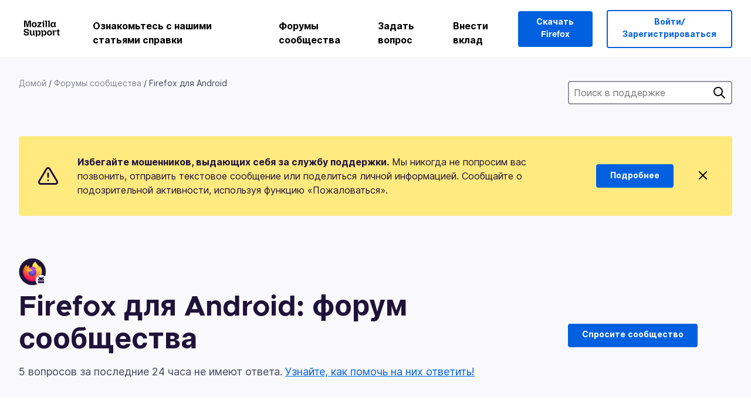

--- FILE ---
content_type: text/html; charset=utf-8
request_url: https://support.mozilla.org/ru/questions/mobile?owner=all&amp=&tagged=c-performance&order=votes&show=all
body_size: 147299
content:



<!DOCTYPE html>
<html class="no-js" lang="ru"
  dir="ltr"
  data-gtm-container-id="G-2VC139B3XV"
  data-ga-content-group="support-forum-home"
  
  
  
  data-ga-products="/mobile/"
  
  >
<head>
  <!--
Read more about our custom configuration and use of Google Analytics here:
https://bugzilla.mozilla.org/show_bug.cgi?id=1122305#c8
-->

<!-- Google Tag Manager -->

  <script src="https://assets-prod.sumo.prod.webservices.mozgcp.net/static/gtm-snippet.f1a8b29a563ecd7a.js" nonce="r3P/9EdnEaqGjakbu3RDFw=="></script>

<!-- End Google Tag Manager -->

  
  <meta http-equiv="Content-Type" content="text/html; charset=utf-8"/>

  
    <title>Firefox для Android: форум сообщества | Поддержка Mozilla</title>
  

  
<link rel="apple-touch-icon" sizes="180x180" href="https://assets-prod.sumo.prod.webservices.mozgcp.net/static/apple-touch-icon.40087fc676872dcc.png">
<link rel="icon" type="image/png" href="https://assets-prod.sumo.prod.webservices.mozgcp.net/static/favicon.abcbdb85e0f9e7a0.png">
<link rel="manifest" href="/manifest.json">
<link rel="shortcut icon" href="https://assets-prod.sumo.prod.webservices.mozgcp.net/static/favicon.abcbdb85e0f9e7a0.png">
<meta name="theme-color" content="#ffffff">


  <link rel="search" type="application/opensearchdescription+xml" title="Поддержка Mozilla" href="/ru/search/xml"/>
  
    
      <link rel="alternate" type="application/atom+xml" href="/ru/questions/feed?product=mobile" title="Недавно обновленные вопросы"/>
    
      <link rel="alternate" type="application/atom+xml" href="/ru/questions/tagged/c-performance/feed" title="Recently updated questions tagged C-Performance"/>
    
  

  
  
  <link href="https://assets-prod.sumo.prod.webservices.mozgcp.net/static/screen.02cf61ea7585e2c7.css" rel="stylesheet" nonce="r3P/9EdnEaqGjakbu3RDFw==">

  
  
  <script defer="defer" src="https://assets-prod.sumo.prod.webservices.mozgcp.net/static/32.a390ba7069326239.js" nonce="r3P/9EdnEaqGjakbu3RDFw=="></script><script defer="defer" src="https://assets-prod.sumo.prod.webservices.mozgcp.net/static/common.ec3737bd76c83a6a.js" nonce="r3P/9EdnEaqGjakbu3RDFw=="></script>
  
    <script defer="defer" src="https://assets-prod.sumo.prod.webservices.mozgcp.net/static/563.d2208bc80d8cbb85.js" nonce="r3P/9EdnEaqGjakbu3RDFw=="></script><script defer="defer" src="https://assets-prod.sumo.prod.webservices.mozgcp.net/static/97.8e952a44863bc2d1.js" nonce="r3P/9EdnEaqGjakbu3RDFw=="></script><script defer="defer" src="https://assets-prod.sumo.prod.webservices.mozgcp.net/static/566.52e082bc6ceca92f.js" nonce="r3P/9EdnEaqGjakbu3RDFw=="></script><script defer="defer" src="https://assets-prod.sumo.prod.webservices.mozgcp.net/static/973.5c0e61d08bef7718.js" nonce="r3P/9EdnEaqGjakbu3RDFw=="></script><script defer="defer" src="https://assets-prod.sumo.prod.webservices.mozgcp.net/static/930.13d36af0fc47ef12.js" nonce="r3P/9EdnEaqGjakbu3RDFw=="></script><script defer="defer" src="https://assets-prod.sumo.prod.webservices.mozgcp.net/static/467.e805b3b5a73440ca.js" nonce="r3P/9EdnEaqGjakbu3RDFw=="></script><script defer="defer" src="https://assets-prod.sumo.prod.webservices.mozgcp.net/static/questions.1bcd608b092ca4c8.js" nonce="r3P/9EdnEaqGjakbu3RDFw=="></script>
  
    <script defer="defer" src="https://assets-prod.sumo.prod.webservices.mozgcp.net/static/topics.0959f4c243cd4f8a.js" nonce="r3P/9EdnEaqGjakbu3RDFw=="></script>
  
  <script defer="defer" src="https://assets-prod.sumo.prod.webservices.mozgcp.net/static/common.fx.download.46606c8553638ec9.js" nonce="r3P/9EdnEaqGjakbu3RDFw=="></script>

  
    
      <meta name="robots" content="noindex"/>
    
  

  
  <meta name="google-site-verification" content="2URA-2Y9BeYYUf8B2BSsBSVetJJS3TZwlXBOaMx2VfY" />
  
  <meta name="google-site-verification" content="ueNbCgS4e1JIAgLGwufm-jHaIcLXFLtFMmR_65S1Ag0" />
  
  <meta name="msvalidate.01" content="1659173DC94819093068B0ED7C51C527" />

  

    <meta name="viewport" content="width=device-width, initial-scale=1.0, maximum-scale=1.0, user-scalable=no" />

  
    <link rel="canonical" href="https://support.mozilla.org/ru/questions/mobile?owner=all&amp=&tagged=c-performance&order=votes&show=all" />
  
</head>

<body class="html-ltr logged-out responsive questions ru"
      data-readonly="false"
      data-usernames-api="/ru/users/api/usernames"
      data-messages-api="/ru/messages/api/autocomplete"
      data-media-url="https://assets-prod.sumo.prod.webservices.mozgcp.net/"
      
>



<ul class="sumo-nav-access" id="nav-access">
  <li><a href="#main-content">Перейти к основному содержимому</a></li>
  <li><a href="/ru/locales">Переключить язык</a></li>
  <li><a id="skip-to-search" href="#search-q">Перейти к поиску</a></li>
</ul>



<div class="media-test"></div>

<div id="announcements">
  
  


  
  
</div>

<header class="mzp-c-navigation sumo-nav">
  <div class="mzp-c-navigation-l-content">
    <div class="sumo-nav--container">
      <div class="sumo-nav--logo">
        <a href="/ru/"><img src="https://assets-prod.sumo.prod.webservices.mozgcp.net/static/mozilla-support.4be004d0bbcbfb1e.svg" alt="Mozilla Support Logo"/></a>
      </div>

      <button data-mobile-nav-search-button class="sumo-nav--search-button" type="button">Search</button>
      <button data-sumo-toggle-nav="#main-navigation" class="sumo-nav--toggle-button" type="button" aria-controls="main-navigation">Menu</button>
      <a class="sumo-nav--avatar-button" data-sumo-toggle-nav="#profile-navigation" aria-controls="profile-navigation" aria-role="button">
        
        <img class="avatar" src="https://assets-prod.sumo.prod.webservices.mozgcp.net/static/default-FFA-avatar.1eeb2a0a42235417.png" alt="Avatar for Username">
        

      </a>
      <div class="mzp-c-navigation-items sumo-nav--list-wrap" id="main-navigation">
        <div class="mzp-c-navigation-menu">
          <nav class="mzp-c-menu mzp-is-basic">
              
              <ul class="mzp-c-menu-category-list sumo-nav--list">
                
<li class="mzp-c-menu-category mzp-has-drop-down mzp-js-expandable">
  <a class="mzp-c-menu-title sumo-nav--link" href="/ru/questions/" aria-haspopup="true"
    aria-controls="mzp-c-menu-panel-help">Ознакомьтесь с нашими статьями справки</a>
  <div class="mzp-c-menu-panel mzp-has-card" id="mzp-c-menu-panel-help">
    <div class="sumo-nav--dropdown-container">
      <div class="sumo-nav--dropdown-grid">
        <button class="mzp-c-menu-button-close" type="button"
          aria-controls="mzp-c-menu-panel-example">Закрыть меню Firefox</button>
        <div class="sumo-nav--dropdown-col">
          <section class="mzp-c-menu-item mzp-has-icon sumo-nav--dropdown-item">
          <div class="mzp-c-menu-item-head">
            <svg class="mzp-c-menu-item-icon" width="24" height="24" xmlns="http://www.w3.org/2000/svg" viewBox="0 0 24 24">
              <g transform="translate(3 3)" stroke="#000" stroke-width="2" fill="none" fill-rule="evenodd"
                stroke-linecap="round">
                <rect stroke-linejoin="round" width="18" height="18" rx="2" />
                <path d="M4 5h10M4 9h10M4 13h4" />
              </g>
            </svg>
            <h4 class="mzp-c-menu-item-title">Поиск по продукту</h4>
          </div>
            <ul class="mzp-c-menu-item-list sumo-nav--sublist">
              <li>
                <a href="/ru/products/firefox"
                  data-event-name="link_click"
                  data-event-parameters='{
                    "link_name": "main-menu.firefox-browser.product-home",
                    "link_detail": "firefox"
                  }'>
                  Firefox для ПК
                </a>
              </li>
              <li>
                <a href="/ru/products/mozilla-vpn"
                  data-event-name="link_click"
                  data-event-parameters='{
                    "link_name": "main-menu.mozilla-vpn.product-home",
                    "link_detail": "mozilla-vpn"
                  }'>
                  Mozilla VPN
                </a>
              </li>
              <li>
                <a href="/ru/products/ios"
                  data-event-name="link_click"
                  data-event-parameters='{
                    "link_name": "main-menu.firefox-for-ios.product-home",
                    "link_detail": "ios"
                  }'>
                  Firefox для iOS
                </a>
              </li>
              <li>
                <a href="/ru/products/thunderbird"
                  data-event-name="link_click"
                  data-event-parameters='{
                    "link_name": "main-menu.thunderbird.product-home",
                    "link_detail": "thunderbird"
                  }'>
                  Thunderbird
                </a>
              </li>
              <li>
                <a href="/ru/products/mobile"
                  data-event-name="link_click"
                  data-event-parameters='{
                    "link_name": "main-menu.firefox-for-android.product-home",
                    "link_detail": "mobile"
                  }'>
                  Firefox для Android
                </a>
              </li>
              <li>
                <a class="color-link" href="/ru/products/"
                  data-event-name="link_click"
                  data-event-parameters='{"link_name": "main-menu.browse-all-articles.list-products"}'>
                  Посмотреть все продукты
                </a>
              </li>
            </ul>
          </section>
        </div>
        <div class="sumo-nav--dropdown-col">
          <section class="mzp-c-menu-item mzp-has-icon sumo-nav--dropdown-item">
            <div class="mzp-c-menu-item-head">
              <svg class="mzp-c-menu-item-icon" width="24" height="24" xmlns="http://www.w3.org/2000/svg" viewBox="0 0 24 24">
                <g transform="translate(3 3)" stroke="#000" stroke-width="2" fill="none" fill-rule="evenodd"
                  stroke-linecap="round">
                  <rect stroke-linejoin="round" width="18" height="18" rx="2" />
                  <path d="M4 5h10M4 9h10M4 13h4" />
                </g>
              </svg>
              <h4 class="mzp-c-menu-item-title">Поиск по темам</h4>
            </div>
            
  
  
  
  
  
  

  
    
    
    
    
    
    
    

  

  <ul class="mzp-c-menu-item-list sumo-nav--sublist">
    <li>
      <a href="/ru/topics/settings"
          data-event-name="link_click"
          data-event-parameters='{
          "link_name": "main-menu.topic-home",
          "link_detail": "settings"
        }'>
          Параметры
      </a>
    </li>
    <li>
      <a href="/ru/topics/installation-and-updates"
          data-event-name="link_click"
          data-event-parameters='{
          "link_name": "main-menu.topic-home",
          "link_detail": "installation-and-updates"
        }'>
          Installation and updates
      </a>
    </li>
    <li>
      <a href="/ru/topics/email-and-messaging"
          data-event-name="link_click"
          data-event-parameters='{
          "link_name": "main-menu.topic-home",
          "link_detail": "email-and-messaging"
        }'>
          Email and messaging
      </a>
    </li>
    <li>
      <a href="/ru/topics/performance-and-connectivity"
          data-event-name="link_click"
          data-event-parameters='{
          "link_name": "main-menu.topic-home",
          "link_detail": "performance-and-connectivity"
        }'>
          Performance and connectivity
      </a>
    </li>
    <li>
      <a href="/ru/topics/privacy-and-security"
          data-event-name="link_click"
          data-event-parameters='{
          "link_name": "main-menu.topic-home",
          "link_detail": "privacy-and-security"
        }'>
          Privacy and security
      </a>
    </li>
    <li>
      <a href="/ru/topics/browse"
          data-event-name="link_click"
          data-event-parameters='{
          "link_name": "main-menu.topic-home",
          "link_detail": "browse"
        }'>
          Обзор
      </a>
    </li>
  </ul>

          </section>
        </div>
      </div>
    </div>
  </div>
</li>
<li class="mzp-c-menu-category mzp-has-drop-down mzp-js-expandable">
  <a class="mzp-c-menu-title sumo-nav--link" href="#" aria-haspopup="true" aria-controls="mzp-c-menu-panel-tools">Форумы сообщества</a>
  <div class="mzp-c-menu-panel mzp-has-card" id="mzp-c-menu-panel-tools">
    <div class="sumo-nav--dropdown-container">
      <div class="sumo-nav--dropdown-grid">
        <button class="mzp-c-menu-button-close" type="button"
          aria-controls="mzp-c-menu-panel-example">Закрыть меню Firefox</button>
        <div class="sumo-nav--dropdown-col">
          <section class="mzp-c-menu-item mzp-has-icon sumo-nav--dropdown-item">
            <div class="mzp-c-menu-item-head">
              <svg class="mzp-c-menu-item-icon" width="24" height="24" xmlns="http://www.w3.org/2000/svg"
                viewBox="0 0 24 24">
                <g stroke="#000" stroke-width="2" fill="none" fill-rule="evenodd" stroke-linecap="round"
                  stroke-linejoin="round">
                  <path
                    d="M17 17l-1.051 3.154a1 1 0 01-1.898 0L13 17H5a2 2 0 01-2-2V5a2 2 0 012-2h14a2 2 0 012 2v10a2 2 0 01-2 2h-2zM7 8h10M7 12h10" />
                </g>
              </svg>
              <h4 class="mzp-c-menu-item-title">Просмотр по продуктам</h4>
            </div>
            <ul class="mzp-c-menu-item-list sumo-nav--sublist">
              <li>
                <a href="/ru/questions/firefox"
                   data-event-name="link_click"
                   data-event-parameters='{
                    "link_name": "main-menu.support-forum-home",
                    "link_detail": "desktop"
                  }'>
                   Firefox для ПК
                </a>
              </li>
              <li>
                <a href="/ru/questions/focus-firefox"
                   data-event-name="link_click"
                   data-event-parameters='{
                    "link_name": "main-menu.support-forum-home",
                    "link_detail": "focus"
                  }'>
                   Firefox Focus
                </a>
              </li>
              <li>
                <a href="/ru/questions/ios"
                   data-event-name="link_click"
                   data-event-parameters='{
                    "link_name": "main-menu.support-forum-home",
                    "link_detail": "ios"
                  }'>
                   Firefox для iOS
                </a>
              </li>
              <li>
                <a href="/ru/questions/thunderbird"
                   data-event-name="link_click"
                   data-event-parameters='{
                    "link_name": "main-menu.support-forum-home",
                    "link_detail": "thunderbird"
                  }'>
                   Thunderbird
                </a>
              </li>
              <li>
                <a href="/ru/questions/mobile"
                   data-event-name="link_click"
                   data-event-parameters='{
                    "link_name": "main-menu.support-forum-home",
                    "link_detail": "mobile"
                  }'>
                   Firefox для Android
                </a>
              </li>
              <li>
                <a class="color-link" href="/ru/questions/"
                   data-event-name="link_click"
                   data-event-parameters='{
                    "link_name": "main-menu.support-forum-home",
                    "link_detail": "view-all-home"
                  }'>
                   Просмотреть все форумы
                </a>
              </li>
            </ul>
          </section>
        </div>
        <div class="sumo-nav--dropdown-col">
          <section class="mzp-c-menu-item mzp-has-icon sumo-nav--dropdown-item">
            <div class="mzp-c-menu-item-head">
              <svg class="mzp-c-menu-item-icon" width="24" height="24" xmlns="http://www.w3.org/2000/svg"
                viewBox="0 0 24 24">
                <path
                  d="M10.5 9.5L3 17c-1 1.667-1 3 0 4s2.333.833 4-.5l7.5-7.5c2.333 1.054 4.333.734 6-.96 1.667-1.693 1.833-3.707.5-6.04l-3 3-2.5-.5L15 6l3-3c-2.333-1.333-4.333-1.167-6 .5-1.667 1.667-2.167 3.667-1.5 6z"
                  stroke="#000" stroke-width="2" fill="none" fill-rule="evenodd" stroke-linecap="round"
                  stroke-linejoin="round" />
              </svg>
              <h4 class="mzp-c-menu-item-title">Просмотреть все обсуждения форума по теме</h4>
            </div>
            
  
  
  
  
  
  

  
    
    
    
    
    
    
    
  

  <ul class="mzp-c-menu-item-list sumo-nav--sublist">
    <li>
      <a href="/ru/questions/topic/settings"
          data-event-name="link_click"
          data-event-parameters='{
          "link_name": "main-menu.support-forum-home",
          "link_detail": "settings"
        }'>
          Параметры
      </a>
    </li>
    <li>
      <a href="/ru/questions/topic/installation-and-updates"
          data-event-name="link_click"
          data-event-parameters='{
          "link_name": "main-menu.support-forum-home",
          "link_detail": "installation-and-updates"
        }'>
          Installation and updates
      </a>
    </li>
    <li>
      <a href="/ru/questions/topic/email-and-messaging"
          data-event-name="link_click"
          data-event-parameters='{
          "link_name": "main-menu.support-forum-home",
          "link_detail": "email-and-messaging"
        }'>
          Email and messaging
      </a>
    </li>
    <li>
      <a href="/ru/questions/topic/performance-and-connectivity"
          data-event-name="link_click"
          data-event-parameters='{
          "link_name": "main-menu.support-forum-home",
          "link_detail": "performance-and-connectivity"
        }'>
          Performance and connectivity
      </a>
    </li>
    <li>
      <a href="/ru/questions/topic/privacy-and-security"
          data-event-name="link_click"
          data-event-parameters='{
          "link_name": "main-menu.support-forum-home",
          "link_detail": "privacy-and-security"
        }'>
          Privacy and security
      </a>
    </li>
    <li>
      <a href="/ru/questions/topic/browse"
          data-event-name="link_click"
          data-event-parameters='{
          "link_name": "main-menu.support-forum-home",
          "link_detail": "browse"
        }'>
          Обзор
      </a>
    </li>
  </ul>

          </section>
        </div>
      </div>
    </div>
  </div>
</li>

<li class="mzp-c-menu-category mzp-has-drop-down mzp-js-expandable">
  <a class="mzp-c-menu-title sumo-nav--link" href="/ru/questions/" aria-haspopup="true"
    aria-controls="mzp-c-menu-panel-help">Задать вопрос</a>
  <div class="mzp-c-menu-panel mzp-has-card" id="mzp-c-menu-panel-help">
    <div class="sumo-nav--dropdown-container">
      <div class="sumo-nav--dropdown-grid">
        <button class="mzp-c-menu-button-close" type="button"
          aria-controls="mzp-c-menu-panel-example">Закрыть меню Firefox
        </button>
        <div class="sumo-nav--dropdown">
          <section class="mzp-c-menu-item mzp-has-icon sumo-nav--dropdown-item">
            <div class="mzp-c-menu-item-head">
              <svg class="mzp-c-menu-item-icon" width="24" height="24" xmlns="http://www.w3.org/2000/svg"
                viewBox="0 0 24 24">
                <g stroke="#000" stroke-width="2" fill="none" fill-rule="evenodd" stroke-linecap="round"
                  stroke-linejoin="round">
                  <path d="M11 3H4a2 2 0 00-2 2v12a2 2 0 002 2h9l2 4 2-4h2a2 2 0 002-2v-6" />
                  <path d="M17.5 2.5a2.121 2.121 0 013 3L13 13l-4 1 1-4 7.5-7.5z" />
                </g>
              </svg>
              <h4 class="mzp-c-menu-item-title">Получить помощь с</h4>
            </div>
            <ul class="mzp-c-menu-item-list sumo-nav--sublist-aaq">
              <li>
                <a href="/ru/questions/new/desktop"
                   data-event-name="link_click"
                   data-event-parameters='{
                    "link_name": "main-menu.aaq-step-2",
                    "link_detail": "desktop"
                  }'>
                   Firefox для ПК
                </a>
              </li>
              <li>
                <a href="/ru/questions/new/firefox-enterprise"
                   data-event-name="link_click"
                   data-event-parameters='{
                    "link_name": "main-menu.aaq-step-2",
                    "link_detail": "firefox-enterprise"
                  }'>
                   Корпоративный Firefox
                </a>
              </li>
              <li>
                <a href="/ru/questions/new/relay"
                   data-event-name="link_click"
                   data-event-parameters='{
                    "link_name": "main-menu.aaq-step-2",
                    "link_detail": "relay"
                  }'>
                   Firefox Relay
                </a>
              </li>
              <li>
                <a href="/ru/questions/new/thunderbird"
                   data-event-name="link_click"
                   data-event-parameters='{
                    "link_name": "main-menu.aaq-step-2",
                    "link_detail": "thunderbird"
                  }'>
                   Thunderbird
                </a>
              </li>
              <li>
                <a href="/ru/questions/new/ios"
                   data-event-name="link_click"
                   data-event-parameters='{
                    "link_name": "main-menu.aaq-step-2",
                    "link_detail": "ios"
                  }'>
                   Firefox для iOS
                </a>
              </li>
              <li>
                <a href="/ru/questions/new/focus"
                   data-event-name="link_click"
                   data-event-parameters='{
                    "link_name": "main-menu.aaq-step-2",
                    "link_detail": "focus"
                  }'>
                   Firefox Focus
                </a>
              </li>
              <li>
                <a href="/ru/questions/new/monitor"
                   data-event-name="link_click"
                   data-event-parameters='{
                    "link_name": "main-menu.aaq-step-2",
                    "link_detail": "monitor"
                  }'>
                   Monitor
                </a>
              </li>
              <li>
                <a href="/ru/questions/new/mozilla-account"
                   data-event-name="link_click"
                   data-event-parameters='{
                    "link_name": "main-menu.aaq-step-2",
                    "link_detail": "mozilla-account"
                  }'>
                   Аккаунт Mozilla
                </a>
              </li>
              <li>
                <a href="/ru/questions/new/mobile"
                   data-event-name="link_click"
                   data-event-parameters='{
                    "link_name": "main-menu.aaq-step-2",
                    "link_detail": "mobile"
                  }'>
                   Firefox для Android
                </a>
              </li>
              <li>
                <a href="/ru/questions/new/mozilla-vpn"
                   data-event-name="link_click"
                   data-event-parameters='{
                    "link_name": "main-menu.aaq-step-2",
                    "link_detail": "mozilla-vpn"
                  }'>
                   Mozilla VPN
                </a>
              </li>
              <li>
                <a href="/ru/questions/new/pocket"
                   data-event-name="link_click"
                   data-event-parameters='{
                    "link_name": "main-menu.aaq-step-2",
                    "link_detail": "pocket"
                  }'>
                   Pocket
                </a>
              </li>
              <li>
                <a class="color-link" href="/ru/questions/new"
                   data-event-name="link_click"
                   data-event-parameters='{
                    "link_name": "main-menu.aaq-step-1",
                    "link_detail": "view-all"
                  }'>
                   Просмотреть все
                </a>
              </li>
            </ul>
          </section>
        </div>
      </div>
    </div>
  </div>
</li>


  <li class="mzp-c-menu-category">
    <a class="mzp-c-menu-title sumo-nav--link" href="/ru/contribute"
      data-event-name="link_click"
      data-event-parameters='{"link_name": "main-menu.contribute.contribute-home"}'>
      Внести вклад
    </a>
  </li>


              </ul>
              
          </nav>
        </div>
      </div>

      <div class="mzp-c-navigation-items sumo-nav--list-wrap-right logged-out" id="profile-navigation">
        <div class="mzp-c-navigation-menu">
          <nav class="mzp-c-menu mzp-is-basic">
              
              <ul class="mzp-c-menu-category-list sumo-nav--list">
                

<li class="mzp-c-menu-category sumo-nav--item-right">
  
<form data-instant-search="form" id="support-search"  action="/ru/search/" method="get"
   class="simple-search-form">
  
  <input spellcheck="true" type="search" autocomplete="off" name="q" aria-required="true"
    placeholder="Поиск вопросов, статей или тем (например: сохранение паролей в Firefox)" class="searchbox" id="search-q" />
  <button type="submit" title="Поиск" class="search-button">Поиск</button>
</form>


  
  
  <a href="https://www.firefox.com/?utm_source=support.mozilla.org&amp;utm_medium=referral&amp;utm_campaign=non-fx-button&amp;utm_content=header-download-button"
    class="firefox-download-button hidden sumo-button primary-button button-lg">Скачать Firefox</a>
  
</li>


<li
  class="mzp-c-menu-category logged-out-button-row ">
  
  <a rel="nofollow" href="/ru/users/auth" class="sumo-button secondary-button button-lg"
    data-event-name="link_click"
    data-event-parameters='{"link_name": "main-menu.sign-in-up"}'>
    Войти/Зарегистрироваться
  </a>
  
</li>

              </ul>
              
          </nav>
        </div>
      </div>
      <div class="mzp-c-navigation-items sumo-nav--mobile-search-form" id="search-navigation">
        <div class="mzp-c-navigation-menu">
          <nav class="mzp-c-menu mzp-is-basic">
            
<form data-instant-search="form" id="mobile-search-results"  action="/ru/search/" method="get"
   class="simple-search-form">
  
  <input spellcheck="true" type="search" autocomplete="off" name="q" aria-required="true"
    placeholder="Поиск вопросов, статей или тем (например: сохранение паролей в Firefox)" class="searchbox" id="search-q" />
  <button type="submit" title="Поиск" class="search-button">Поиск</button>
</form>

          </nav>
        </div>
      </div>
    </div>
  </div>
</header><!--/.mzp-c-navigation -->


<!-- This is only displayed when the instant search is active.
     This block is overriden in home.html and product.html,
     and can likely be removed when frontend search is replaced. -->
<div class="home-search-section sumo-page-section--lg shade-bg hidden-search-masthead">
  <div class="mzp-l-content narrow">
    <div class="home-search-section--content">
      <h4 class="sumo-page-heading-xl">Поиск в поддержке</h4>
      
<form data-instant-search="form" id="hidden-search"  action="/ru/search/" method="get"
   class="simple-search-form">
  
  <input spellcheck="true" type="search" autocomplete="off" name="q" aria-required="true"
    placeholder="Поиск вопросов, статей или тем (например: сохранение паролей в Firefox)" class="searchbox" id="search-q" />
  <button type="submit" title="Поиск" class="search-button">Поиск</button>
</form>

    </div>
  </div>
</div>



<section class="sumo-page-section hide-when-search-is-active shade-bg">
  <div class="mzp-l-content">
    <div class="sumo-l-two-col sidebar-on-right align-center cols-on-medium">
      <div class="sumo-l-two-col--main">
        
<div class="breadcrumbs" id="main-breadcrumbs">
  <ol id="breadcrumbs" class="breadcrumbs--list">
  
    
      
        <li><a href="/ru/">Домой</a></li>
      
    
  
    
      
        <li><a href="/ru/questions/">Форумы сообщества</a></li>
      
    
  
    
      <li>Firefox для Android</li>
    
  
  </ol>
  </div>

      </div>
      <div class="sumo-l-two-col--sidebar hide-on-mobile">
        
<form data-instant-search="form" id="support-search-sidebar"  action="/ru/search/" method="get"
   class="simple-search-form">
  
  <input spellcheck="true" type="search" autocomplete="off" name="q" aria-required="true"
    placeholder="Поиск в поддержке" class="searchbox" id="search-q" />
  <button type="submit" title="Поиск" class="search-button">Поиск</button>
</form>

      </div>
    </div>
  </div>
  <div class="mzp-l-content">
    
<div class="sumo-banner sumo-banner-warning" id="id_scam_alert" data-close-initial="hidden">
  <div class="content">
    <svg viewBox="0 0 24 24" xmlns="http://www.w3.org/2000/svg" fill="none" stroke="currentColor" stroke-width="2" stroke-linecap="round" stroke-linejoin="round">
  <path id="icon-alert" d="M10.29 3.86L1.82 18a2 2 0 0 0 1.71 3h16.94a2 2 0 0 0 1.71-3L13.71 3.86a2 2 0 0 0-3.42 0z"></path>
  <line x1="12" y1="9" x2="12" y2="13"></line>
  <line x1="12" y1="17" x2="12" y2="17"></line>
</svg>
    <p class="heading">
      <strong>Избегайте мошенников, выдающих себя за службу поддержки.</strong> Мы никогда не попросим вас позвонить, отправить текстовое сообщение или поделиться личной информацией. Сообщайте о подозрительной активности, используя функцию «Пожаловаться».
    </p>
    <a href="https://support.mozilla.org/kb/avoid-and-report-mozilla-tech-support-scams"
      class="sumo-button primary-button button-lg">Подробнее</a>
    <button class="sumo-close-button close-button" data-close-id="id_scam_alert" data-close-memory="remember">
      <img src="https://assets-prod.sumo.prod.webservices.mozgcp.net/static/close.5d98c7f0a49b9f91.svg" />
    </button>
  </div>
</div>

    
    <img class="page-heading--logo" src="https://assets-prod.sumo.prod.webservices.mozgcp.net/media/uploads/products/2020-04-14-08-37-28-a0d9f0_1.png" alt="Firefox для Android: форум сообщества logo" />
    
    <div class="sumo-l-two-col sidebar-on-right align-center cols-on-medium">
      <div class="sumo-l-two-col--main">
        <h1 class="sumo-page-heading ">
          <span class="product-title-text">Firefox для Android: форум сообщества</span>
        </h1>
        
          <div id="recent-stats">
            <div class="no-reply forum--masthead-text">
              <p class="page-heading--intro-text">
                
                  
                  5 вопросов за последние 24 часа не имеют ответа. <a href="/contribute/forum">Узнайте, как помочь на них ответить!</a>
                  
                
              </p>
            </div>
          </div>
        
      </div>
      <div class="sumo-l-two-col--sidebar forum--masthead-cta">
      
        
      
        <a
          class="sumo-button primary-button button-lg feature-box"
          href="/ru/questions/new/mobile">
          Спросите сообщество
        </a>
      </div>
    </div>
  </div>
</section>





<div class="mzp-l-content " id="main-content">
  <div class="sumo-page-section--inner">
    
    <div class="sumo-l-two-col ">
      
      <aside id="aside" class="sumo-l-two-col--sidebar">
        
        

<div class="forum--sidebar-sort large-only">
  <select data-sort-questions>
    
      <option
        value="
  
    /ru/questions/mobile?owner=all&amp;amp=&amp;tagged=c-performance&amp;order=updated&amp;show=all
  
"
        >
        Обновлено
      </option>
    
      <option
        value="
  
    /ru/questions/mobile?owner=all&amp;amp=&amp;tagged=c-performance&amp;order=views&amp;show=all
  
"
        >
        Просмотры
      </option>
    
      <option
        value="
  
    /ru/questions/mobile?owner=all&amp;amp=&amp;tagged=c-performance&amp;order=votes&amp;show=all&amp;sort=asc
  
"
        selected>
        Голоса
      </option>
    
      <option
        value="
  
    /ru/questions/mobile?owner=all&amp;amp=&amp;tagged=c-performance&amp;order=replies&amp;show=all
  
"
        >
        Ответы
      </option>
    
  </select>
</div>




        
      </aside>
      
      <main role="main" class="sumo-l-two-col--main">
      
      

  <div id="tagged" class="tag-notification">
    Отображение вопросов с тегом:
    <ul class="tag-list">
      <li><a class="tag" href="
  
    /ru/questions/mobile?owner=all&amp;amp=&amp;tagged=&amp;order=votes&amp;show=all
  
">C-Performance</a></li>
    </ul>
    <a class="show-all" href="
  
    /ru/questions/mobile?owner=all&amp;amp=&amp;order=votes&amp;show=all
  
">Показать все вопросы</a>
  </div>


<nav id="owner-tabs" class="tabs">
    <ul class="tabs--list subtopics">
      <li class="tabs--item">
        <a href="
  
    /ru/questions/mobile?owner=all&amp;amp=&amp;tagged=c-performance&amp;order=votes&amp;show=all
  
" class="selected">
          <span>Все</span>
        </a>
      </li>
      <li class="tabs--item">
        <a href="
  
    /ru/questions/mobile?owner=all&amp;amp=&amp;tagged=c-performance&amp;order=votes&amp;show=needs-attention
  
" >
          <span>Требуется внимание</span>
        </a>
      </li>
      <li class="tabs--item">
        <a href="
  
    /ru/questions/mobile?owner=all&amp;amp=&amp;tagged=c-performance&amp;order=votes&amp;show=responded
  
" >
          <span>Отвеченные</span>
        </a>
      </li>
      <li class="tabs--item">
        <a href="
  
    /ru/questions/mobile?owner=all&amp;amp=&amp;tagged=c-performance&amp;order=votes&amp;show=done
  
" >
          <span>Готово</span>
        </a>
      </li>
      
    </ul>
  </nav>

  
  <select data-sort-questions class="forum--mobile-sort hide-on-large">
    
      <option
        value="
  
    /ru/questions/mobile?owner=all&amp;amp=&amp;tagged=c-performance&amp;order=updated&amp;show=all
  
"
        >
        Обновлено
      </option>
    
      <option
        value="
  
    /ru/questions/mobile?owner=all&amp;amp=&amp;tagged=c-performance&amp;order=views&amp;show=all
  
"
        >
        Просмотры
      </option>
    
      <option
        value="
  
    /ru/questions/mobile?owner=all&amp;amp=&amp;tagged=c-performance&amp;order=votes&amp;show=all&amp;sort=asc
  
"
        selected>
        Голоса
      </option>
    
      <option
        value="
  
    /ru/questions/mobile?owner=all&amp;amp=&amp;tagged=c-performance&amp;order=replies&amp;show=all
  
"
        >
        Ответы
      </option>
    
  </select>
  

  <div id="filter-section"></div>

      <div id="questions-list">
        
        <section class="forum--question-list questions">
          
            <article id="question-1436962" class="forum--question-item">
              <ul class="forum--question-item-side">
              
                
                
                
                  <li class="thread-archived">
                    <svg xmlns="http://www.w3.org/2000/svg" viewBox="0 0 24 24">
                      <g stroke="currentColor" stroke-width="2" fill="none" fill-rule="evenodd" stroke-linecap="round">
                        <path d="M5 20V4M9 20V7M13 20V6M21 20L16.5 6"/>
                      </g>
                    </svg>
                    <span class="hover-label">Архивировано</span>
                  </li>
                
              </ul>
              <div class="forum--content">
                <aside class="forum--meta question-meta ">
                  <ul class="tag-list push-right">
                  
                    <li class="tag"><a class="tag-name" href="
  
    /ru/questions/mobile?owner=all&amp;amp=&amp;tagged=c-media&amp;order=votes&amp;show=all
  
">C-media</a></li>
                  
                    <li class="tag"><a class="tag-name" href="
  
    /ru/questions/mobile?owner=all&amp;amp=&amp;tagged=c-performance&amp;order=votes&amp;show=all
  
">C-Performance</a></li>
                  
                    <li class="tag"><a class="tag-name" href="
  
    /ru/questions/mobile?owner=all&amp;amp=&amp;tagged=cat-performancememory-issue&amp;order=votes&amp;show=all
  
">Cat-Performance:memory-issue</a></li>
                  
                    <li class="tag"><a class="tag-name" href="
  
    /ru/questions/mobile?owner=all&amp;amp=&amp;tagged=fix-problems&amp;order=votes&amp;show=all
  
">fix-problems</a></li>
                  
                    <li class="tag"><a class="tag-name" href="
  
    /ru/questions/mobile?owner=all&amp;amp=&amp;tagged=i-technical&amp;order=votes&amp;show=all
  
">I-technical</a></li>
                  
                    <li class="tag"><a class="tag-name" href="
  
    /ru/questions/mobile?owner=all&amp;amp=&amp;tagged=mobile&amp;order=votes&amp;show=all
  
">mobile</a></li>
                  
                  
                  </ul>

                  <dl class="forum--meta-details replies">
                    <li>
                      <span class="forum--meta-val">3</span>
                      <span class="forum--meta-key">ответа</span>
                    </li>
                    <li class="border-left-md">
                      <span class="forum--meta-val">0</span>
                      <span class="forum--meta-key">голоса на этой неделе</span>
                    </li>
                    
                    <li class="border-left-md">
                    <span class="forum--meta-val views-val">53</span>
                    <span class="forum--meta-key">просмотра</span>
                    </li>
                    
                  </dl>
                </aside>

                <div class="content ui-truncatable truncated">
                  <h2 class="forum--question-item-heading"><a href="/ru/questions/1436962">Android 14 Battery Drain with all of Firefox Versions</a></h2>
                  <p class="short-text">Hello,

I'm facing a severe battery drain issue that occurs with all of the current Firefox versions for Android (Stable, Beta, Nightly). I have noticed that the problem &hellip; <a href="#" class="show-more-link">(читать ещё)</a></p><div class="long-text"><p>Hello,
</p><p>I'm facing a severe battery drain issue that occurs with all of the current Firefox versions for Android (Stable, Beta, Nightly). I have noticed that the problem mainly arises when I have played any type of video through the browser, such as a YouTube video or any auto-playing html video through a website. And I don't mean that the battery drain occurs WHILE I have the browser open, I mean in the background, after I have exited Firefox. I have also installed GSAM battery monitor with the necessary ADB battery stats permission given, and it seems that the "Video On" wakelock is always on with Firefox. It's like that the thread that plays the video has not stopped, even if I have force closed Firefox, and killed the video tab. For example, I'm attaching two screenshots from the battery monitor, where I have previously opened Firefox and played a video for like 15 seconds (see the "Audion On"), then immediately closed all the tabs and force closed the application. As you can see, the "Video On" has not stopped, like the "Audio On" wakelock, and continues to count (35 minutes). This may go on forever, such as if I leave the phone at night, I'll wake up the next day with Firefox video wakelock displaying something like 15 hours of playback (something that of course, is not true). The only way to stop the drain, is to restart the phone and not open Firefox.
</p><p>Though, the issue may not even be related with video playback. I have read in the forums (like here: <a href="https://support.mozilla.org/en-US/questions/1432706" rel="nofollow">https://support.mozilla.org/en-US/questions/1432706</a>) that other people are facing this issue as well, and worked around it by not using Firefox as the default browser. I have not tried it but, even if it works, this is not at all convenient. Other posts on reddit that verify the same issue I am having:
<a href="https://www.reddit.com/r/pixel_phones/comments/18xh7w3/why_is_firefox_using_all_this_battery_i_havent/" rel="nofollow">https://www.reddit.com/r/pixel_phones/comments/18xh7w3/why_is_firefox_using_all_this_battery_i_havent/</a>
<a href="https://www.reddit.com/r/zenfone/comments/18zlow0/since_android_14_video_seems_to_be_the_top/" rel="nofollow">https://www.reddit.com/r/zenfone/comments/18zlow0/since_android_14_video_seems_to_be_the_top/</a>
<a href="https://www.reddit.com/r/firefox/comments/174d13d/firefox_excessive_battery_usage_on_android/" rel="nofollow">https://www.reddit.com/r/firefox/comments/174d13d/firefox_excessive_battery_usage_on_android/</a>
</p><p>I do not wish to switch to chromium based browsers. Please take a look at the issue and let me know.
Thanks a lot.
</p></div>

                  <div class="forum--user-meta">
                    <p class="user-meta-asked-by">
                      Задан <strong><a rel="nofollow" href="/ru/user/Kelsios/">Kelsios</a></strong> 2  года назад
                    </p>
                    
                      
                        <p class="user-meta-answered-by">
                          <a href="/ru/questions/1436962#answer-1640673">Последний ответ</a> от <strong><a rel="nofollow" href="/ru/user/Kelsios/">Kelsios</a></strong> 1  год назад
                        </p>
                      
                    
                  </div>
                </div>
              </div>
            </article>
          
            <article id="question-1437439" class="forum--question-item">
              <ul class="forum--question-item-side">
              
                
                
                
                  <li class="thread-archived">
                    <svg xmlns="http://www.w3.org/2000/svg" viewBox="0 0 24 24">
                      <g stroke="currentColor" stroke-width="2" fill="none" fill-rule="evenodd" stroke-linecap="round">
                        <path d="M5 20V4M9 20V7M13 20V6M21 20L16.5 6"/>
                      </g>
                    </svg>
                    <span class="hover-label">Архивировано</span>
                  </li>
                
              </ul>
              <div class="forum--content">
                <aside class="forum--meta question-meta ">
                  <ul class="tag-list push-right">
                  
                    <li class="tag"><a class="tag-name" href="
  
    /ru/questions/mobile?owner=all&amp;amp=&amp;tagged=android&amp;order=votes&amp;show=all
  
">android</a></li>
                  
                    <li class="tag"><a class="tag-name" href="
  
    /ru/questions/mobile?owner=all&amp;amp=&amp;tagged=c-performance&amp;order=votes&amp;show=all
  
">C-Performance</a></li>
                  
                    <li class="tag"><a class="tag-name" href="
  
    /ru/questions/mobile?owner=all&amp;amp=&amp;tagged=cat-performanceunspecified&amp;order=votes&amp;show=all
  
">Cat-Performance:unspecified</a></li>
                  
                    <li class="tag"><a class="tag-name" href="
  
    /ru/questions/mobile?owner=all&amp;amp=&amp;tagged=customize&amp;order=votes&amp;show=all
  
">customize</a></li>
                  
                    <li class="tag"><a class="tag-name" href="
  
    /ru/questions/mobile?owner=all&amp;amp=&amp;tagged=firefox-1210&amp;order=votes&amp;show=all
  
">Firefox 121.0</a></li>
                  
                    <li class="tag"><a class="tag-name" href="
  
    /ru/questions/mobile?owner=all&amp;amp=&amp;tagged=i-technical&amp;order=votes&amp;show=all
  
">I-technical</a></li>
                  
                    <li class="tag"><a class="tag-name" href="
  
    /ru/questions/mobile?owner=all&amp;amp=&amp;tagged=mobile&amp;order=votes&amp;show=all
  
">mobile</a></li>
                  
                  
                  </ul>

                  <dl class="forum--meta-details replies">
                    <li>
                      <span class="forum--meta-val">1</span>
                      <span class="forum--meta-key">ответ</span>
                    </li>
                    <li class="border-left-md">
                      <span class="forum--meta-val">0</span>
                      <span class="forum--meta-key">голоса на этой неделе</span>
                    </li>
                    
                    <li class="border-left-md">
                    <span class="forum--meta-val views-val">63</span>
                    <span class="forum--meta-key">просмотра</span>
                    </li>
                    
                  </dl>
                </aside>

                <div class="content ui-truncatable truncated">
                  <h2 class="forum--question-item-heading"><a href="/ru/questions/1437439">Reset open links in native app on Android</a></h2>
                  <p>I need to reset a saved option for the wrong email client when clicking email addresses. Upon searching I found no answer. "about:config" doesn't work.
</p>

                  <div class="forum--user-meta">
                    <p class="user-meta-asked-by">
                      Задан <strong><a rel="nofollow" href="/ru/user/arno.heimlich/">Arno</a></strong> 1  год назад
                    </p>
                    
                      
                        <p class="user-meta-answered-by">
                          <a href="/ru/questions/1437439#answer-1632525">Последний ответ</a> от <strong><a rel="nofollow" href="/ru/user/Garrett24/">Garrett24</a></strong> 1  год назад
                        </p>
                      
                    
                  </div>
                </div>
              </div>
            </article>
          
            <article id="question-1437765" class="forum--question-item">
              <ul class="forum--question-item-side">
              
                
                
                
                  <li class="thread-archived">
                    <svg xmlns="http://www.w3.org/2000/svg" viewBox="0 0 24 24">
                      <g stroke="currentColor" stroke-width="2" fill="none" fill-rule="evenodd" stroke-linecap="round">
                        <path d="M5 20V4M9 20V7M13 20V6M21 20L16.5 6"/>
                      </g>
                    </svg>
                    <span class="hover-label">Архивировано</span>
                  </li>
                
              </ul>
              <div class="forum--content">
                <aside class="forum--meta question-meta ">
                  <ul class="tag-list push-right">
                  
                    <li class="tag"><a class="tag-name" href="
  
    /ru/questions/mobile?owner=all&amp;amp=&amp;tagged=android&amp;order=votes&amp;show=all
  
">android</a></li>
                  
                    <li class="tag"><a class="tag-name" href="
  
    /ru/questions/mobile?owner=all&amp;amp=&amp;tagged=c-performance&amp;order=votes&amp;show=all
  
">C-Performance</a></li>
                  
                    <li class="tag"><a class="tag-name" href="
  
    /ru/questions/mobile?owner=all&amp;amp=&amp;tagged=c-site-breakage&amp;order=votes&amp;show=all
  
">C-Site breakage</a></li>
                  
                    <li class="tag"><a class="tag-name" href="
  
    /ru/questions/mobile?owner=all&amp;amp=&amp;tagged=firefox-1210&amp;order=votes&amp;show=all
  
">Firefox 121.0</a></li>
                  
                    <li class="tag"><a class="tag-name" href="
  
    /ru/questions/mobile?owner=all&amp;amp=&amp;tagged=fix-problems&amp;order=votes&amp;show=all
  
">fix-problems</a></li>
                  
                    <li class="tag"><a class="tag-name" href="
  
    /ru/questions/mobile?owner=all&amp;amp=&amp;tagged=i-technical&amp;order=votes&amp;show=all
  
">I-technical</a></li>
                  
                    <li class="tag"><a class="tag-name" href="
  
    /ru/questions/mobile?owner=all&amp;amp=&amp;tagged=mobile&amp;order=votes&amp;show=all
  
">mobile</a></li>
                  
                  
                  </ul>

                  <dl class="forum--meta-details replies">
                    <li>
                      <span class="forum--meta-val">1</span>
                      <span class="forum--meta-key">ответ</span>
                    </li>
                    <li class="border-left-md">
                      <span class="forum--meta-val">0</span>
                      <span class="forum--meta-key">голоса на этой неделе</span>
                    </li>
                    
                    <li class="border-left-md">
                    <span class="forum--meta-val views-val">46</span>
                    <span class="forum--meta-key">просмотров</span>
                    </li>
                    
                  </dl>
                </aside>

                <div class="content ui-truncatable truncated">
                  <h2 class="forum--question-item-heading"><a href="/ru/questions/1437765">500 Internal Error</a></h2>
                  <p class="short-text">Keep getting the message on new Tab page..."500 Internal Error". Tried a search of it, found correction suggestions...did a soft &amp; hard reboot=nothing. Tried finding &hellip; <a href="#" class="show-more-link">(читать ещё)</a></p><div class="long-text"><p>Keep getting the message on new Tab page..."500 Internal Error". Tried a search of it, found correction suggestions...did a soft &amp; hard reboot=nothing. Tried finding the Firefox Cache, that said to delete,  but can't find that file in the Settings tab in Firefox.
So can't do any searches in Firefox for 2 days now.
Can you help to resolve this? Or, do I have to delete Firfox &amp; go to another browser?
</p></div>

                  <div class="forum--user-meta">
                    <p class="user-meta-asked-by">
                      Задан <strong><a rel="nofollow" href="/ru/user/reg.gidmo/">Reg Reg</a></strong> 1  год назад
                    </p>
                    
                      
                        <p class="user-meta-answered-by">
                          <a href="/ru/questions/1437765#answer-1633111">Последний ответ</a> от <strong><a rel="nofollow" href="/ru/user/plwt/">Paul</a></strong> 1  год назад
                        </p>
                      
                    
                  </div>
                </div>
              </div>
            </article>
          
            <article id="question-1437966" class="forum--question-item">
              <ul class="forum--question-item-side">
              
                
                
                
                  <li class="thread-archived">
                    <svg xmlns="http://www.w3.org/2000/svg" viewBox="0 0 24 24">
                      <g stroke="currentColor" stroke-width="2" fill="none" fill-rule="evenodd" stroke-linecap="round">
                        <path d="M5 20V4M9 20V7M13 20V6M21 20L16.5 6"/>
                      </g>
                    </svg>
                    <span class="hover-label">Архивировано</span>
                  </li>
                
              </ul>
              <div class="forum--content">
                <aside class="forum--meta question-meta ">
                  <ul class="tag-list push-right">
                  
                    <li class="tag"><a class="tag-name" href="
  
    /ru/questions/mobile?owner=all&amp;amp=&amp;tagged=android&amp;order=votes&amp;show=all
  
">android</a></li>
                  
                    <li class="tag"><a class="tag-name" href="
  
    /ru/questions/mobile?owner=all&amp;amp=&amp;tagged=c-cookiescache&amp;order=votes&amp;show=all
  
">C-cookies/cache</a></li>
                  
                    <li class="tag"><a class="tag-name" href="
  
    /ru/questions/mobile?owner=all&amp;amp=&amp;tagged=c-performance&amp;order=votes&amp;show=all
  
">C-Performance</a></li>
                  
                    <li class="tag"><a class="tag-name" href="
  
    /ru/questions/mobile?owner=all&amp;amp=&amp;tagged=cat-performanceapp-loading-time&amp;order=votes&amp;show=all
  
">Cat-Performance:app-loading-time</a></li>
                  
                    <li class="tag"><a class="tag-name" href="
  
    /ru/questions/mobile?owner=all&amp;amp=&amp;tagged=firefox-1220&amp;order=votes&amp;show=all
  
">Firefox 122.0</a></li>
                  
                    <li class="tag"><a class="tag-name" href="
  
    /ru/questions/mobile?owner=all&amp;amp=&amp;tagged=fix-problems&amp;order=votes&amp;show=all
  
">fix-problems</a></li>
                  
                    <li class="tag"><a class="tag-name" href="
  
    /ru/questions/mobile?owner=all&amp;amp=&amp;tagged=i-technical&amp;order=votes&amp;show=all
  
">I-technical</a></li>
                  
                    <li class="tag"><a class="tag-name" href="
  
    /ru/questions/mobile?owner=all&amp;amp=&amp;tagged=mobile&amp;order=votes&amp;show=all
  
">mobile</a></li>
                  
                  
                  </ul>

                  <dl class="forum--meta-details replies">
                    <li>
                      <span class="forum--meta-val">3</span>
                      <span class="forum--meta-key">ответа</span>
                    </li>
                    <li class="border-left-md">
                      <span class="forum--meta-val">0</span>
                      <span class="forum--meta-key">голоса на этой неделе</span>
                    </li>
                    
                    <li class="border-left-md">
                    <span class="forum--meta-val views-val">76</span>
                    <span class="forum--meta-key">просмотров</span>
                    </li>
                    
                  </dl>
                </aside>

                <div class="content ui-truncatable truncated">
                  <h2 class="forum--question-item-heading"><a href="/ru/questions/1437966">giant lag in loading pages</a></h2>
                  <p class="short-text">Hi,

I am using Firefox on Android and every few minutes it will just refuse to load the page. This doesn't happen in Firefox on my laptop so I don't believe it is an Int&hellip; <a href="#" class="show-more-link">(читать ещё)</a></p><div class="long-text"><p>Hi,
</p><p>I am using Firefox on Android and every few minutes it will just refuse to load the page. This doesn't happen in Firefox on my laptop so I don't believe it is an Internet speed issue. Often it will just not load and timeout. I usually quit Firefox and clear the cache and that seems to help temporarily but a few minutes later it's doing it again. It's becoming unusable at this point and I have read posts from other people with similar issues. Can we get this fixed in general please? I couldn't find a way to contact Mozilla about this.
</p><p>Does anyone have any tips or settings I can change to eliminate or reduce this problem?
</p><p>I'm on Android 13 and Firefox 122.0
</p><p>Let me know if need any other info. Thanks.
</p></div>

                  <div class="forum--user-meta">
                    <p class="user-meta-asked-by">
                      Задан <strong><a rel="nofollow" href="/ru/user/stephenclearyfilm/">stephenclearyfilm</a></strong> 1  год назад
                    </p>
                    
                      
                        <p class="user-meta-answered-by">
                          <a href="/ru/questions/1437966#answer-1633876">Последний ответ</a> от <strong><a rel="nofollow" href="/ru/user/stephenclearyfilm/">stephenclearyfilm</a></strong> 1  год назад
                        </p>
                      
                    
                  </div>
                </div>
              </div>
            </article>
          
            <article id="question-1437978" class="forum--question-item">
              <ul class="forum--question-item-side">
              
                
                
                
                  <li class="thread-archived">
                    <svg xmlns="http://www.w3.org/2000/svg" viewBox="0 0 24 24">
                      <g stroke="currentColor" stroke-width="2" fill="none" fill-rule="evenodd" stroke-linecap="round">
                        <path d="M5 20V4M9 20V7M13 20V6M21 20L16.5 6"/>
                      </g>
                    </svg>
                    <span class="hover-label">Архивировано</span>
                  </li>
                
              </ul>
              <div class="forum--content">
                <aside class="forum--meta question-meta ">
                  <ul class="tag-list push-right">
                  
                    <li class="tag"><a class="tag-name" href="
  
    /ru/questions/mobile?owner=all&amp;amp=&amp;tagged=android&amp;order=votes&amp;show=all
  
">android</a></li>
                  
                    <li class="tag"><a class="tag-name" href="
  
    /ru/questions/mobile?owner=all&amp;amp=&amp;tagged=c-performance&amp;order=votes&amp;show=all
  
">C-Performance</a></li>
                  
                    <li class="tag"><a class="tag-name" href="
  
    /ru/questions/mobile?owner=all&amp;amp=&amp;tagged=cat-performacerendering-issue&amp;order=votes&amp;show=all
  
">Cat-Performace:rendering-issue</a></li>
                  
                    <li class="tag"><a class="tag-name" href="
  
    /ru/questions/mobile?owner=all&amp;amp=&amp;tagged=cat-performanceapp-loading-time&amp;order=votes&amp;show=all
  
">Cat-Performance:app-loading-time</a></li>
                  
                    <li class="tag"><a class="tag-name" href="
  
    /ru/questions/mobile?owner=all&amp;amp=&amp;tagged=i-technical&amp;order=votes&amp;show=all
  
">I-technical</a></li>
                  
                    <li class="tag"><a class="tag-name" href="
  
    /ru/questions/mobile?owner=all&amp;amp=&amp;tagged=mobile&amp;order=votes&amp;show=all
  
">mobile</a></li>
                  
                    <li class="tag"><a class="tag-name" href="
  
    /ru/questions/mobile?owner=all&amp;amp=&amp;tagged=needsinfo&amp;order=votes&amp;show=all
  
">needsinfo</a></li>
                  
                    <li class="tag"><a class="tag-name" href="
  
    /ru/questions/mobile?owner=all&amp;amp=&amp;tagged=websites&amp;order=votes&amp;show=all
  
">websites</a></li>
                  
                  
                  </ul>

                  <dl class="forum--meta-details replies">
                    <li>
                      <span class="forum--meta-val">1</span>
                      <span class="forum--meta-key">ответ</span>
                    </li>
                    <li class="border-left-md">
                      <span class="forum--meta-val">0</span>
                      <span class="forum--meta-key">голоса на этой неделе</span>
                    </li>
                    
                    <li class="border-left-md">
                    <span class="forum--meta-val views-val">89</span>
                    <span class="forum--meta-key">просмотров</span>
                    </li>
                    
                  </dl>
                </aside>

                <div class="content ui-truncatable truncated">
                  <h2 class="forum--question-item-heading"><a href="/ru/questions/1437978">Firefox not displaying a portion of page&#39;s content</a></h2>
                  <p class="short-text">This has happened to me for days now. Firefox keeps hiding a portion of the page, and I have to zoom to see the parts that are hidden. Can someone help me with this error&hellip; <a href="#" class="show-more-link">(читать ещё)</a></p><div class="long-text"><p>This has happened to me for days now. Firefox keeps hiding a portion of the page, and I have to zoom to see the parts that are hidden. Can someone help me with this error? (tor). Disabled all extensions, cleared cache and data as well.
</p></div>

                  <div class="forum--user-meta">
                    <p class="user-meta-asked-by">
                      Задан <strong><a rel="nofollow" href="/ru/user/ThisIsNot150Characters/">ThisIsNot150Characters</a></strong> 1  год назад
                    </p>
                    
                      
                        <p class="user-meta-answered-by">
                          <a href="/ru/questions/1437978#answer-1635587">Последний ответ</a> от <strong><a rel="nofollow" href="/ru/user/Garrett24/">Garrett24</a></strong> 1  год назад
                        </p>
                      
                    
                  </div>
                </div>
              </div>
            </article>
          
            <article id="question-1438225" class="forum--question-item">
              <ul class="forum--question-item-side">
              
                
                
                
                  <li class="thread-archived">
                    <svg xmlns="http://www.w3.org/2000/svg" viewBox="0 0 24 24">
                      <g stroke="currentColor" stroke-width="2" fill="none" fill-rule="evenodd" stroke-linecap="round">
                        <path d="M5 20V4M9 20V7M13 20V6M21 20L16.5 6"/>
                      </g>
                    </svg>
                    <span class="hover-label">Архивировано</span>
                  </li>
                
              </ul>
              <div class="forum--content">
                <aside class="forum--meta question-meta ">
                  <ul class="tag-list push-right">
                  
                    <li class="tag"><a class="tag-name" href="
  
    /ru/questions/mobile?owner=all&amp;amp=&amp;tagged=android&amp;order=votes&amp;show=all
  
">android</a></li>
                  
                    <li class="tag"><a class="tag-name" href="
  
    /ru/questions/mobile?owner=all&amp;amp=&amp;tagged=c-performance&amp;order=votes&amp;show=all
  
">C-Performance</a></li>
                  
                    <li class="tag"><a class="tag-name" href="
  
    /ru/questions/mobile?owner=all&amp;amp=&amp;tagged=cat-performancememory-issue&amp;order=votes&amp;show=all
  
">Cat-Performance:memory-issue</a></li>
                  
                    <li class="tag"><a class="tag-name" href="
  
    /ru/questions/mobile?owner=all&amp;amp=&amp;tagged=firefox-1220&amp;order=votes&amp;show=all
  
">Firefox 122.0</a></li>
                  
                    <li class="tag"><a class="tag-name" href="
  
    /ru/questions/mobile?owner=all&amp;amp=&amp;tagged=fix-problems&amp;order=votes&amp;show=all
  
">fix-problems</a></li>
                  
                    <li class="tag"><a class="tag-name" href="
  
    /ru/questions/mobile?owner=all&amp;amp=&amp;tagged=i-technical&amp;order=votes&amp;show=all
  
">I-technical</a></li>
                  
                    <li class="tag"><a class="tag-name" href="
  
    /ru/questions/mobile?owner=all&amp;amp=&amp;tagged=mobile&amp;order=votes&amp;show=all
  
">mobile</a></li>
                  
                    <li class="tag"><a class="tag-name" href="
  
    /ru/questions/mobile?owner=all&amp;amp=&amp;tagged=needsinfo&amp;order=votes&amp;show=all
  
">needsinfo</a></li>
                  
                  
                  </ul>

                  <dl class="forum--meta-details replies">
                    <li>
                      <span class="forum--meta-val">1</span>
                      <span class="forum--meta-key">ответ</span>
                    </li>
                    <li class="border-left-md">
                      <span class="forum--meta-val">0</span>
                      <span class="forum--meta-key">голоса на этой неделе</span>
                    </li>
                    
                    <li class="border-left-md">
                    <span class="forum--meta-val views-val">63</span>
                    <span class="forum--meta-key">просмотра</span>
                    </li>
                    
                  </dl>
                </aside>

                <div class="content ui-truncatable truncated">
                  <h2 class="forum--question-item-heading"><a href="/ru/questions/1438225">Significant battery drain on S22</a></h2>
                  <p class="short-text">Firefox has been a great browser on my new S22 however I have noticed recently that it has been dropping my battery percentage extremely fast, and I notice its lower almo&hellip; <a href="#" class="show-more-link">(читать ещё)</a></p><div class="long-text"><p>Firefox has been a great browser on my new S22 however I have noticed recently that it has been dropping my battery percentage extremely fast, and I notice its lower almost every minute I check. This is confirmed in the battery settings menu where it shows an abnormally high amount of usage, when I mainly use Firefox for general browsing and close background tabs.
</p></div>

                  <div class="forum--user-meta">
                    <p class="user-meta-asked-by">
                      Задан <strong><a rel="nofollow" href="/ru/user/angadsingh0515/">angadsingh0515</a></strong> 1  год назад
                    </p>
                    
                      
                        <p class="user-meta-answered-by">
                          <a href="/ru/questions/1438225#answer-1634050">Последний ответ</a> от <strong><a rel="nofollow" href="/ru/user/noelfhvka/">Noel Leka</a></strong> 1  год назад
                        </p>
                      
                    
                  </div>
                </div>
              </div>
            </article>
          
            <article id="question-1438383" class="forum--question-item">
              <ul class="forum--question-item-side">
              
                
                
                
                  <li class="thread-archived">
                    <svg xmlns="http://www.w3.org/2000/svg" viewBox="0 0 24 24">
                      <g stroke="currentColor" stroke-width="2" fill="none" fill-rule="evenodd" stroke-linecap="round">
                        <path d="M5 20V4M9 20V7M13 20V6M21 20L16.5 6"/>
                      </g>
                    </svg>
                    <span class="hover-label">Архивировано</span>
                  </li>
                
              </ul>
              <div class="forum--content">
                <aside class="forum--meta question-meta ">
                  <ul class="tag-list push-right">
                  
                    <li class="tag"><a class="tag-name" href="
  
    /ru/questions/mobile?owner=all&amp;amp=&amp;tagged=android&amp;order=votes&amp;show=all
  
">android</a></li>
                  
                    <li class="tag"><a class="tag-name" href="
  
    /ru/questions/mobile?owner=all&amp;amp=&amp;tagged=c-performance&amp;order=votes&amp;show=all
  
">C-Performance</a></li>
                  
                    <li class="tag"><a class="tag-name" href="
  
    /ru/questions/mobile?owner=all&amp;amp=&amp;tagged=cat-performanceunspecified&amp;order=votes&amp;show=all
  
">Cat-Performance:unspecified</a></li>
                  
                    <li class="tag"><a class="tag-name" href="
  
    /ru/questions/mobile?owner=all&amp;amp=&amp;tagged=i-technical&amp;order=votes&amp;show=all
  
">I-technical</a></li>
                  
                    <li class="tag"><a class="tag-name" href="
  
    /ru/questions/mobile?owner=all&amp;amp=&amp;tagged=mobile&amp;order=votes&amp;show=all
  
">mobile</a></li>
                  
                    <li class="tag"><a class="tag-name" href="
  
    /ru/questions/mobile?owner=all&amp;amp=&amp;tagged=privacy-and-security_1&amp;order=votes&amp;show=all
  
">privacy-and-security</a></li>
                  
                  
                  </ul>

                  <dl class="forum--meta-details replies">
                    <li>
                      <span class="forum--meta-val">1</span>
                      <span class="forum--meta-key">ответ</span>
                    </li>
                    <li class="border-left-md">
                      <span class="forum--meta-val">0</span>
                      <span class="forum--meta-key">голоса на этой неделе</span>
                    </li>
                    
                    <li class="border-left-md">
                    <span class="forum--meta-val views-val">57</span>
                    <span class="forum--meta-key">просмотров</span>
                    </li>
                    
                  </dl>
                </aside>

                <div class="content ui-truncatable truncated">
                  <h2 class="forum--question-item-heading"><a href="/ru/questions/1438383">Can I get a full system browse for malware including apps, bugs and viruses</a></h2>
                  <p>Full system browse for malware including apps and bugs and viruses with Firefox
</p>

                  <div class="forum--user-meta">
                    <p class="user-meta-asked-by">
                      Задан <strong><a rel="nofollow" href="/ru/user/sedmunds00/">Steve </a></strong> 1  год назад
                    </p>
                    
                      
                        <p class="user-meta-answered-by">
                          <a href="/ru/questions/1438383#answer-1634298">Последний ответ</a> от <strong><a rel="nofollow" href="/ru/user/plwt/">Paul</a></strong> 1  год назад
                        </p>
                      
                    
                  </div>
                </div>
              </div>
            </article>
          
            <article id="question-1438949" class="forum--question-item">
              <ul class="forum--question-item-side">
              
                
                
                
                  <li class="thread-archived">
                    <svg xmlns="http://www.w3.org/2000/svg" viewBox="0 0 24 24">
                      <g stroke="currentColor" stroke-width="2" fill="none" fill-rule="evenodd" stroke-linecap="round">
                        <path d="M5 20V4M9 20V7M13 20V6M21 20L16.5 6"/>
                      </g>
                    </svg>
                    <span class="hover-label">Архивировано</span>
                  </li>
                
              </ul>
              <div class="forum--content">
                <aside class="forum--meta question-meta ">
                  <ul class="tag-list push-right">
                  
                    <li class="tag"><a class="tag-name" href="
  
    /ru/questions/mobile?owner=all&amp;amp=&amp;tagged=c-performance&amp;order=votes&amp;show=all
  
">C-Performance</a></li>
                  
                    <li class="tag"><a class="tag-name" href="
  
    /ru/questions/mobile?owner=all&amp;amp=&amp;tagged=cat-performancememory-issue&amp;order=votes&amp;show=all
  
">Cat-Performance:memory-issue</a></li>
                  
                    <li class="tag"><a class="tag-name" href="
  
    /ru/questions/mobile?owner=all&amp;amp=&amp;tagged=i-technical&amp;order=votes&amp;show=all
  
">I-technical</a></li>
                  
                    <li class="tag"><a class="tag-name" href="
  
    /ru/questions/mobile?owner=all&amp;amp=&amp;tagged=mobile&amp;order=votes&amp;show=all
  
">mobile</a></li>
                  
                    <li class="tag"><a class="tag-name" href="
  
    /ru/questions/mobile?owner=all&amp;amp=&amp;tagged=other&amp;order=votes&amp;show=all
  
">other</a></li>
                  
                  
                  </ul>

                  <dl class="forum--meta-details replies">
                    <li>
                      <span class="forum--meta-val">3</span>
                      <span class="forum--meta-key">ответа</span>
                    </li>
                    <li class="border-left-md">
                      <span class="forum--meta-val">0</span>
                      <span class="forum--meta-key">голоса на этой неделе</span>
                    </li>
                    
                    <li class="border-left-md">
                    <span class="forum--meta-val views-val">105</span>
                    <span class="forum--meta-key">просмотров</span>
                    </li>
                    
                  </dl>
                </aside>

                <div class="content ui-truncatable truncated">
                  <h2 class="forum--question-item-heading"><a href="/ru/questions/1438949">High battery usage with low screen time</a></h2>
                  <p class="short-text">I really like this app. I always use it on desktop also but after a few last updates I noticed that battery usage of this app increased a lot and the percentage is very h&hellip; <a href="#" class="show-more-link">(читать ещё)</a></p><div class="long-text"><p>I really like this app. I always use it on desktop also but after a few last updates I noticed that battery usage of this app increased a lot and the percentage is very high. 1 hour screen time on youtube was 4% battery usage but on the firefox side it was 17 min / 11% battery usage. If you fix this It will be perfect for me. Here are the screenshots with different days. And I'm using sync feature and ublock addon. I always close the opened apps and I use deep sleep feature on my samsung device. And I forced to close the app. For now I stop using firefox for test purposes.
</p></div>

                  <div class="forum--user-meta">
                    <p class="user-meta-asked-by">
                      Задан <strong><a rel="nofollow" href="/ru/user/gladio/">gldio</a></strong> 1  год назад
                    </p>
                    
                      
                        <p class="user-meta-answered-by">
                          <a href="/ru/questions/1438949#answer-1655669">Последний ответ</a> от <strong><a rel="nofollow" href="/ru/user/alois.ghyssaert/">alogh</a></strong> 1  год назад
                        </p>
                      
                    
                  </div>
                </div>
              </div>
            </article>
          
            <article id="question-1439037" class="forum--question-item">
              <ul class="forum--question-item-side">
              
                
                
                
                  <li class="thread-archived">
                    <svg xmlns="http://www.w3.org/2000/svg" viewBox="0 0 24 24">
                      <g stroke="currentColor" stroke-width="2" fill="none" fill-rule="evenodd" stroke-linecap="round">
                        <path d="M5 20V4M9 20V7M13 20V6M21 20L16.5 6"/>
                      </g>
                    </svg>
                    <span class="hover-label">Архивировано</span>
                  </li>
                
              </ul>
              <div class="forum--content">
                <aside class="forum--meta question-meta ">
                  <ul class="tag-list push-right">
                  
                    <li class="tag"><a class="tag-name" href="
  
    /ru/questions/mobile?owner=all&amp;amp=&amp;tagged=android&amp;order=votes&amp;show=all
  
">android</a></li>
                  
                    <li class="tag"><a class="tag-name" href="
  
    /ru/questions/mobile?owner=all&amp;amp=&amp;tagged=c-performance&amp;order=votes&amp;show=all
  
">C-Performance</a></li>
                  
                    <li class="tag"><a class="tag-name" href="
  
    /ru/questions/mobile?owner=all&amp;amp=&amp;tagged=cat-performanceunspecified&amp;order=votes&amp;show=all
  
">Cat-Performance:unspecified</a></li>
                  
                    <li class="tag"><a class="tag-name" href="
  
    /ru/questions/mobile?owner=all&amp;amp=&amp;tagged=fix-problems&amp;order=votes&amp;show=all
  
">fix-problems</a></li>
                  
                    <li class="tag"><a class="tag-name" href="
  
    /ru/questions/mobile?owner=all&amp;amp=&amp;tagged=i-technical&amp;order=votes&amp;show=all
  
">I-technical</a></li>
                  
                    <li class="tag"><a class="tag-name" href="
  
    /ru/questions/mobile?owner=all&amp;amp=&amp;tagged=mobile&amp;order=votes&amp;show=all
  
">mobile</a></li>
                  
                  
                  </ul>

                  <dl class="forum--meta-details replies">
                    <li>
                      <span class="forum--meta-val">5</span>
                      <span class="forum--meta-key">ответов</span>
                    </li>
                    <li class="border-left-md">
                      <span class="forum--meta-val">0</span>
                      <span class="forum--meta-key">голоса на этой неделе</span>
                    </li>
                    
                    <li class="border-left-md">
                    <span class="forum--meta-val views-val">47</span>
                    <span class="forum--meta-key">просмотров</span>
                    </li>
                    
                  </dl>
                </aside>

                <div class="content ui-truncatable truncated">
                  <h2 class="forum--question-item-heading"><a href="/ru/questions/1439037">Mozilla issue on S24+</a></h2>
                  <p class="short-text">Hello Mozilla team.

I need your help with the following: I recently upgraded my device and I got Samsung S24+. Unfortunately Mozilla is not working properly. Whenever I &hellip; <a href="#" class="show-more-link">(читать ещё)</a></p><div class="long-text"><p>Hello Mozilla team.
</p><pre>I need your help with the following: I recently upgraded my device and I got Samsung S24+. Unfortunately Mozilla is not working properly. Whenever I open a new tab or open a link via my email account it is flashing constantly without being able to browse as usual.
</pre>
<p>Any help? (I have already unistalled / reinstalled the app. 
</p><p>Look forward to hearing from you 
</p><p>Kind regards 
</p><p>Serafeim
</p></div>

                  <div class="forum--user-meta">
                    <p class="user-meta-asked-by">
                      Задан <strong><a rel="nofollow" href="/ru/user/serafeim.antonakis/">serafeim.antonakis</a></strong> 1  год назад
                    </p>
                    
                      
                        <p class="user-meta-answered-by">
                          <a href="/ru/questions/1439037#answer-1636096">Последний ответ</a> от <strong><a rel="nofollow" href="/ru/user/plwt/">Paul</a></strong> 1  год назад
                        </p>
                      
                    
                  </div>
                </div>
              </div>
            </article>
          
            <article id="question-1439251" class="forum--question-item">
              <ul class="forum--question-item-side">
              
                
                
                
                  <li class="thread-archived">
                    <svg xmlns="http://www.w3.org/2000/svg" viewBox="0 0 24 24">
                      <g stroke="currentColor" stroke-width="2" fill="none" fill-rule="evenodd" stroke-linecap="round">
                        <path d="M5 20V4M9 20V7M13 20V6M21 20L16.5 6"/>
                      </g>
                    </svg>
                    <span class="hover-label">Архивировано</span>
                  </li>
                
              </ul>
              <div class="forum--content">
                <aside class="forum--meta question-meta ">
                  <ul class="tag-list push-right">
                  
                    <li class="tag"><a class="tag-name" href="
  
    /ru/questions/mobile?owner=all&amp;amp=&amp;tagged=c-performance&amp;order=votes&amp;show=all
  
">C-Performance</a></li>
                  
                    <li class="tag"><a class="tag-name" href="
  
    /ru/questions/mobile?owner=all&amp;amp=&amp;tagged=fix-problems&amp;order=votes&amp;show=all
  
">fix-problems</a></li>
                  
                    <li class="tag"><a class="tag-name" href="
  
    /ru/questions/mobile?owner=all&amp;amp=&amp;tagged=i-bug&amp;order=votes&amp;show=all
  
">I-bug</a></li>
                  
                    <li class="tag"><a class="tag-name" href="
  
    /ru/questions/mobile?owner=all&amp;amp=&amp;tagged=i-technical&amp;order=votes&amp;show=all
  
">I-technical</a></li>
                  
                    <li class="tag"><a class="tag-name" href="
  
    /ru/questions/mobile?owner=all&amp;amp=&amp;tagged=mobile&amp;order=votes&amp;show=all
  
">mobile</a></li>
                  
                  
                  </ul>

                  <dl class="forum--meta-details replies">
                    <li>
                      <span class="forum--meta-val">1</span>
                      <span class="forum--meta-key">ответ</span>
                    </li>
                    <li class="border-left-md">
                      <span class="forum--meta-val">0</span>
                      <span class="forum--meta-key">голоса на этой неделе</span>
                    </li>
                    
                    <li class="border-left-md">
                    <span class="forum--meta-val views-val">91</span>
                    <span class="forum--meta-key">просмотр</span>
                    </li>
                    
                  </dl>
                </aside>

                <div class="content ui-truncatable truncated">
                  <h2 class="forum--question-item-heading"><a href="/ru/questions/1439251">I have a flikkering and black screen on my new Samsung S24+.</a></h2>
                  <p>It starts to flikkering and after a some seconds than the screen wil be go black.
What is the problem?
</p>

                  <div class="forum--user-meta">
                    <p class="user-meta-asked-by">
                      Задан <strong><a rel="nofollow" href="/ru/user/jan.van.es/">jan.van.es</a></strong> 1  год назад
                    </p>
                    
                      
                        <p class="user-meta-answered-by">
                          <a href="/ru/questions/1439251#answer-1635831">Последний ответ</a> от <strong><a rel="nofollow" href="/ru/user/TyDraniu/">TyDraniu</a></strong> 1  год назад
                        </p>
                      
                    
                  </div>
                </div>
              </div>
            </article>
          
            <article id="question-1439926" class="forum--question-item">
              <ul class="forum--question-item-side">
              
                
                
                
                  <li class="thread-archived">
                    <svg xmlns="http://www.w3.org/2000/svg" viewBox="0 0 24 24">
                      <g stroke="currentColor" stroke-width="2" fill="none" fill-rule="evenodd" stroke-linecap="round">
                        <path d="M5 20V4M9 20V7M13 20V6M21 20L16.5 6"/>
                      </g>
                    </svg>
                    <span class="hover-label">Архивировано</span>
                  </li>
                
              </ul>
              <div class="forum--content">
                <aside class="forum--meta question-meta ">
                  <ul class="tag-list push-right">
                  
                    <li class="tag"><a class="tag-name" href="
  
    /ru/questions/mobile?owner=all&amp;amp=&amp;tagged=android&amp;order=votes&amp;show=all
  
">android</a></li>
                  
                    <li class="tag"><a class="tag-name" href="
  
    /ru/questions/mobile?owner=all&amp;amp=&amp;tagged=c-performance&amp;order=votes&amp;show=all
  
">C-Performance</a></li>
                  
                    <li class="tag"><a class="tag-name" href="
  
    /ru/questions/mobile?owner=all&amp;amp=&amp;tagged=cat-performacerendering-issue&amp;order=votes&amp;show=all
  
">Cat-Performace:rendering-issue</a></li>
                  
                    <li class="tag"><a class="tag-name" href="
  
    /ru/questions/mobile?owner=all&amp;amp=&amp;tagged=firefox-1220&amp;order=votes&amp;show=all
  
">Firefox 122.0</a></li>
                  
                    <li class="tag"><a class="tag-name" href="
  
    /ru/questions/mobile?owner=all&amp;amp=&amp;tagged=fix-problems&amp;order=votes&amp;show=all
  
">fix-problems</a></li>
                  
                    <li class="tag"><a class="tag-name" href="
  
    /ru/questions/mobile?owner=all&amp;amp=&amp;tagged=i-bug&amp;order=votes&amp;show=all
  
">I-bug</a></li>
                  
                    <li class="tag"><a class="tag-name" href="
  
    /ru/questions/mobile?owner=all&amp;amp=&amp;tagged=i-technical&amp;order=votes&amp;show=all
  
">I-technical</a></li>
                  
                    <li class="tag"><a class="tag-name" href="
  
    /ru/questions/mobile?owner=all&amp;amp=&amp;tagged=mobile&amp;order=votes&amp;show=all
  
">mobile</a></li>
                  
                  
                  </ul>

                  <dl class="forum--meta-details replies">
                    <li>
                      <span class="forum--meta-val">1</span>
                      <span class="forum--meta-key">ответ</span>
                    </li>
                    <li class="border-left-md">
                      <span class="forum--meta-val">0</span>
                      <span class="forum--meta-key">голоса на этой неделе</span>
                    </li>
                    
                    <li class="border-left-md">
                    <span class="forum--meta-val views-val">106</span>
                    <span class="forum--meta-key">просмотров</span>
                    </li>
                    
                  </dl>
                </aside>

                <div class="content ui-truncatable truncated">
                  <h2 class="forum--question-item-heading"><a href="/ru/questions/1439926">galaxy S24 screen flickering on Firefox</a></h2>
                  <p class="short-text">On my S24 when I use Firefox the screen starts flickering and it's impossible to navigate. Only fix is to restart the phone. Online there are lot of users of the S24 seri&hellip; <a href="#" class="show-more-link">(читать ещё)</a></p><div class="long-text"><p>On my S24 when I use Firefox the screen starts flickering and it's impossible to navigate. Only fix is to restart the phone. Online there are lot of users of the S24 series that complaints about this issue. 
Can you please provide a fix? Or I will have to find an alternative for Firefox
</p></div>

                  <div class="forum--user-meta">
                    <p class="user-meta-asked-by">
                      Задан <strong><a rel="nofollow" href="/ru/user/vincidomenico/">vincidomenico</a></strong> 1  год назад
                    </p>
                    
                      
                        <p class="user-meta-answered-by">
                          <a href="/ru/questions/1439926#answer-1637096">Последний ответ</a> от <strong><a rel="nofollow" href="/ru/user/TyDraniu/">TyDraniu</a></strong> 1  год назад
                        </p>
                      
                    
                  </div>
                </div>
              </div>
            </article>
          
            <article id="question-1439971" class="forum--question-item">
              <ul class="forum--question-item-side">
              
                
                
                
                  <li class="thread-archived">
                    <svg xmlns="http://www.w3.org/2000/svg" viewBox="0 0 24 24">
                      <g stroke="currentColor" stroke-width="2" fill="none" fill-rule="evenodd" stroke-linecap="round">
                        <path d="M5 20V4M9 20V7M13 20V6M21 20L16.5 6"/>
                      </g>
                    </svg>
                    <span class="hover-label">Архивировано</span>
                  </li>
                
              </ul>
              <div class="forum--content">
                <aside class="forum--meta question-meta ">
                  <ul class="tag-list push-right">
                  
                    <li class="tag"><a class="tag-name" href="
  
    /ru/questions/mobile?owner=all&amp;amp=&amp;tagged=android&amp;order=votes&amp;show=all
  
">android</a></li>
                  
                    <li class="tag"><a class="tag-name" href="
  
    /ru/questions/mobile?owner=all&amp;amp=&amp;tagged=c-performance&amp;order=votes&amp;show=all
  
">C-Performance</a></li>
                  
                    <li class="tag"><a class="tag-name" href="
  
    /ru/questions/mobile?owner=all&amp;amp=&amp;tagged=cat-performacerendering-issue&amp;order=votes&amp;show=all
  
">Cat-Performace:rendering-issue</a></li>
                  
                    <li class="tag"><a class="tag-name" href="
  
    /ru/questions/mobile?owner=all&amp;amp=&amp;tagged=firefox-1220&amp;order=votes&amp;show=all
  
">Firefox 122.0</a></li>
                  
                    <li class="tag"><a class="tag-name" href="
  
    /ru/questions/mobile?owner=all&amp;amp=&amp;tagged=i-technical&amp;order=votes&amp;show=all
  
">I-technical</a></li>
                  
                    <li class="tag"><a class="tag-name" href="
  
    /ru/questions/mobile?owner=all&amp;amp=&amp;tagged=mobile&amp;order=votes&amp;show=all
  
">mobile</a></li>
                  
                    <li class="tag"><a class="tag-name" href="
  
    /ru/questions/mobile?owner=all&amp;amp=&amp;tagged=websites&amp;order=votes&amp;show=all
  
">websites</a></li>
                  
                  
                  </ul>

                  <dl class="forum--meta-details replies">
                    <li>
                      <span class="forum--meta-val">2</span>
                      <span class="forum--meta-key">ответа</span>
                    </li>
                    <li class="border-left-md">
                      <span class="forum--meta-val">0</span>
                      <span class="forum--meta-key">голоса на этой неделе</span>
                    </li>
                    
                    <li class="border-left-md">
                    <span class="forum--meta-val views-val">73</span>
                    <span class="forum--meta-key">просмотра</span>
                    </li>
                    
                  </dl>
                </aside>

                <div class="content ui-truncatable truncated">
                  <h2 class="forum--question-item-heading"><a href="/ru/questions/1439971">Can&#39;t use Linkedin in Firefox for Android</a></h2>
                  <p class="short-text">After I log in to Linked in I can not use profile or network pages, as it looks like some kind of semitransparent overlay is displayed above them, preventing me from inte&hellip; <a href="#" class="show-more-link">(читать ещё)</a></p><div class="long-text"><p>After I log in to Linked in I can not use profile or network pages, as it looks like some kind of semitransparent overlay is displayed above them, preventing me from interaction with the page. In the same time home feed is working fine. I tried disabling all extensions but no luck.
</p></div>

                  <div class="forum--user-meta">
                    <p class="user-meta-asked-by">
                      Задан <strong><a rel="nofollow" href="/ru/user/a.litvinenko/">Alexander</a></strong> 1  год назад
                    </p>
                    
                      
                        <p class="user-meta-answered-by">
                          <a href="/ru/questions/1439971#answer-1642006">Последний ответ</a> от <strong><a rel="nofollow" href="/ru/user/najmusak/">Najmus</a></strong> 1  год назад
                        </p>
                      
                    
                  </div>
                </div>
              </div>
            </article>
          
            <article id="question-1439508" class="forum--question-item">
              <ul class="forum--question-item-side">
              
                
                
                
                  <li class="thread-archived">
                    <svg xmlns="http://www.w3.org/2000/svg" viewBox="0 0 24 24">
                      <g stroke="currentColor" stroke-width="2" fill="none" fill-rule="evenodd" stroke-linecap="round">
                        <path d="M5 20V4M9 20V7M13 20V6M21 20L16.5 6"/>
                      </g>
                    </svg>
                    <span class="hover-label">Архивировано</span>
                  </li>
                
              </ul>
              <div class="forum--content">
                <aside class="forum--meta question-meta ">
                  <ul class="tag-list push-right">
                  
                    <li class="tag"><a class="tag-name" href="
  
    /ru/questions/mobile?owner=all&amp;amp=&amp;tagged=android&amp;order=votes&amp;show=all
  
">android</a></li>
                  
                    <li class="tag"><a class="tag-name" href="
  
    /ru/questions/mobile?owner=all&amp;amp=&amp;tagged=c-performance&amp;order=votes&amp;show=all
  
">C-Performance</a></li>
                  
                    <li class="tag"><a class="tag-name" href="
  
    /ru/questions/mobile?owner=all&amp;amp=&amp;tagged=cat-performacerendering-issue&amp;order=votes&amp;show=all
  
">Cat-Performace:rendering-issue</a></li>
                  
                    <li class="tag"><a class="tag-name" href="
  
    /ru/questions/mobile?owner=all&amp;amp=&amp;tagged=firefox-1220&amp;order=votes&amp;show=all
  
">Firefox 122.0</a></li>
                  
                    <li class="tag"><a class="tag-name" href="
  
    /ru/questions/mobile?owner=all&amp;amp=&amp;tagged=fix-problems&amp;order=votes&amp;show=all
  
">fix-problems</a></li>
                  
                    <li class="tag"><a class="tag-name" href="
  
    /ru/questions/mobile?owner=all&amp;amp=&amp;tagged=i-technical&amp;order=votes&amp;show=all
  
">I-technical</a></li>
                  
                    <li class="tag"><a class="tag-name" href="
  
    /ru/questions/mobile?owner=all&amp;amp=&amp;tagged=mobile&amp;order=votes&amp;show=all
  
">mobile</a></li>
                  
                  
                  </ul>

                  <dl class="forum--meta-details replies">
                    <li>
                      <span class="forum--meta-val">1</span>
                      <span class="forum--meta-key">ответ</span>
                    </li>
                    <li class="border-left-md">
                      <span class="forum--meta-val">0</span>
                      <span class="forum--meta-key">голоса на этой неделе</span>
                    </li>
                    
                    <li class="border-left-md">
                    <span class="forum--meta-val views-val">81</span>
                    <span class="forum--meta-key">просмотр</span>
                    </li>
                    
                  </dl>
                </aside>

                <div class="content ui-truncatable truncated">
                  <h2 class="forum--question-item-heading"><a href="/ru/questions/1439508">Newly loaded tabs do not render.</a></h2>
                  <p class="short-text">Recently I noticed that occasoinally if I try to load a new page on a new tab it will not render.
Sometimes it helps if I close it from the recent apps and reload Firefox&hellip; <a href="#" class="show-more-link">(читать ещё)</a></p><div class="long-text"><p>Recently I noticed that occasoinally if I try to load a new page on a new tab it will not render.
Sometimes it helps if I close it from the recent apps and reload Firefox.
Last ti.e it didn't helped.
This time what was interesting I tried to switch to a not yet loaded page, it was also black.
Than I switched to a page with a preloaded preview it flickered for a bit and than the issue resolved itself.
The affected device is a newly installed s24 with exynos s2400 so I'm not sure if it's a driver issue or is it a firefox bug.
I didn't notice any similar with other apps.
</p></div>

                  <div class="forum--user-meta">
                    <p class="user-meta-asked-by">
                      Задан <strong><a rel="nofollow" href="/ru/user/szabadoslajos1973/">Szabados Lajos</a></strong> 1  год назад
                    </p>
                    
                      
                        <p class="user-meta-answered-by">
                          <a href="/ru/questions/1439508#answer-1636794">Последний ответ</a> от <strong><a rel="nofollow" href="/ru/user/szabadoslajos1973/">Szabados Lajos</a></strong> 1  год назад
                        </p>
                      
                    
                  </div>
                </div>
              </div>
            </article>
          
            <article id="question-1439524" class="forum--question-item">
              <ul class="forum--question-item-side">
              
                
                
                
                  <li class="thread-archived">
                    <svg xmlns="http://www.w3.org/2000/svg" viewBox="0 0 24 24">
                      <g stroke="currentColor" stroke-width="2" fill="none" fill-rule="evenodd" stroke-linecap="round">
                        <path d="M5 20V4M9 20V7M13 20V6M21 20L16.5 6"/>
                      </g>
                    </svg>
                    <span class="hover-label">Архивировано</span>
                  </li>
                
              </ul>
              <div class="forum--content">
                <aside class="forum--meta question-meta ">
                  <ul class="tag-list push-right">
                  
                    <li class="tag"><a class="tag-name" href="
  
    /ru/questions/mobile?owner=all&amp;amp=&amp;tagged=android&amp;order=votes&amp;show=all
  
">android</a></li>
                  
                    <li class="tag"><a class="tag-name" href="
  
    /ru/questions/mobile?owner=all&amp;amp=&amp;tagged=c-performance&amp;order=votes&amp;show=all
  
">C-Performance</a></li>
                  
                    <li class="tag"><a class="tag-name" href="
  
    /ru/questions/mobile?owner=all&amp;amp=&amp;tagged=cat-performanceunspecified&amp;order=votes&amp;show=all
  
">Cat-Performance:unspecified</a></li>
                  
                    <li class="tag"><a class="tag-name" href="
  
    /ru/questions/mobile?owner=all&amp;amp=&amp;tagged=i-technical&amp;order=votes&amp;show=all
  
">I-technical</a></li>
                  
                    <li class="tag"><a class="tag-name" href="
  
    /ru/questions/mobile?owner=all&amp;amp=&amp;tagged=mobile&amp;order=votes&amp;show=all
  
">mobile</a></li>
                  
                    <li class="tag"><a class="tag-name" href="
  
    /ru/questions/mobile?owner=all&amp;amp=&amp;tagged=sync&amp;order=votes&amp;show=all
  
">sync</a></li>
                  
                  
                  </ul>

                  <dl class="forum--meta-details replies">
                    <li>
                      <span class="forum--meta-val">1</span>
                      <span class="forum--meta-key">ответ</span>
                    </li>
                    <li class="border-left-md">
                      <span class="forum--meta-val">0</span>
                      <span class="forum--meta-key">голоса на этой неделе</span>
                    </li>
                    
                    <li class="border-left-md">
                    <span class="forum--meta-val views-val">39</span>
                    <span class="forum--meta-key">просмотров</span>
                    </li>
                    
                  </dl>
                </aside>

                <div class="content ui-truncatable truncated">
                  <h2 class="forum--question-item-heading"><a href="/ru/questions/1439524">something is wrong</a></h2>
                  <p>fix issue
</p>

                  <div class="forum--user-meta">
                    <p class="user-meta-asked-by">
                      Задан <strong><a rel="nofollow" href="/ru/user/joever214/">Joever</a></strong> 1  год назад
                    </p>
                    
                      
                        <p class="user-meta-answered-by">
                          <a href="/ru/questions/1439524#answer-1636557">Последний ответ</a> от <strong><a rel="nofollow" href="/ru/user/plwt/">Paul</a></strong> 1  год назад
                        </p>
                      
                    
                  </div>
                </div>
              </div>
            </article>
          
            <article id="question-1440477" class="forum--question-item">
              <ul class="forum--question-item-side">
              
                
                
                
                  <li class="thread-archived">
                    <svg xmlns="http://www.w3.org/2000/svg" viewBox="0 0 24 24">
                      <g stroke="currentColor" stroke-width="2" fill="none" fill-rule="evenodd" stroke-linecap="round">
                        <path d="M5 20V4M9 20V7M13 20V6M21 20L16.5 6"/>
                      </g>
                    </svg>
                    <span class="hover-label">Архивировано</span>
                  </li>
                
              </ul>
              <div class="forum--content">
                <aside class="forum--meta question-meta ">
                  <ul class="tag-list push-right">
                  
                    <li class="tag"><a class="tag-name" href="
  
    /ru/questions/mobile?owner=all&amp;amp=&amp;tagged=android&amp;order=votes&amp;show=all
  
">android</a></li>
                  
                    <li class="tag"><a class="tag-name" href="
  
    /ru/questions/mobile?owner=all&amp;amp=&amp;tagged=c-performance&amp;order=votes&amp;show=all
  
">C-Performance</a></li>
                  
                    <li class="tag"><a class="tag-name" href="
  
    /ru/questions/mobile?owner=all&amp;amp=&amp;tagged=c-search&amp;order=votes&amp;show=all
  
">C-Search</a></li>
                  
                    <li class="tag"><a class="tag-name" href="
  
    /ru/questions/mobile?owner=all&amp;amp=&amp;tagged=firefox-1220&amp;order=votes&amp;show=all
  
">Firefox 122.0</a></li>
                  
                    <li class="tag"><a class="tag-name" href="
  
    /ru/questions/mobile?owner=all&amp;amp=&amp;tagged=i-technical&amp;order=votes&amp;show=all
  
">I-technical</a></li>
                  
                    <li class="tag"><a class="tag-name" href="
  
    /ru/questions/mobile?owner=all&amp;amp=&amp;tagged=mobile&amp;order=votes&amp;show=all
  
">mobile</a></li>
                  
                    <li class="tag"><a class="tag-name" href="
  
    /ru/questions/mobile?owner=all&amp;amp=&amp;tagged=other&amp;order=votes&amp;show=all
  
">other</a></li>
                  
                  
                  </ul>

                  <dl class="forum--meta-details replies">
                    <li>
                      <span class="forum--meta-val">1</span>
                      <span class="forum--meta-key">ответ</span>
                    </li>
                    <li class="border-left-md">
                      <span class="forum--meta-val">0</span>
                      <span class="forum--meta-key">голоса на этой неделе</span>
                    </li>
                    
                    <li class="border-left-md">
                    <span class="forum--meta-val views-val">31</span>
                    <span class="forum--meta-key">просмотр</span>
                    </li>
                    
                  </dl>
                </aside>

                <div class="content ui-truncatable truncated">
                  <h2 class="forum--question-item-heading"><a href="/ru/questions/1440477">Get help v</a></h2>
                  <p>I try to search something but browser can't be open
</p>

                  <div class="forum--user-meta">
                    <p class="user-meta-asked-by">
                      Задан <strong><a rel="nofollow" href="/ru/user/vuyokhonkwane7/">vuyokhonkwane7</a></strong> 1  год назад
                    </p>
                    
                      
                        <p class="user-meta-answered-by">
                          <a href="/ru/questions/1440477#answer-1637984">Последний ответ</a> от <strong><a rel="nofollow" href="/ru/user/plwt/">Paul</a></strong> 1  год назад
                        </p>
                      
                    
                  </div>
                </div>
              </div>
            </article>
          
            <article id="question-1442294" class="forum--question-item">
              <ul class="forum--question-item-side">
              
                
                
                
                  <li class="thread-archived">
                    <svg xmlns="http://www.w3.org/2000/svg" viewBox="0 0 24 24">
                      <g stroke="currentColor" stroke-width="2" fill="none" fill-rule="evenodd" stroke-linecap="round">
                        <path d="M5 20V4M9 20V7M13 20V6M21 20L16.5 6"/>
                      </g>
                    </svg>
                    <span class="hover-label">Архивировано</span>
                  </li>
                
              </ul>
              <div class="forum--content">
                <aside class="forum--meta question-meta ">
                  <ul class="tag-list push-right">
                  
                    <li class="tag"><a class="tag-name" href="
  
    /ru/questions/mobile?owner=all&amp;amp=&amp;tagged=c-performance&amp;order=votes&amp;show=all
  
">C-Performance</a></li>
                  
                    <li class="tag"><a class="tag-name" href="
  
    /ru/questions/mobile?owner=all&amp;amp=&amp;tagged=cat-performancememory-issue&amp;order=votes&amp;show=all
  
">Cat-Performance:memory-issue</a></li>
                  
                    <li class="tag"><a class="tag-name" href="
  
    /ru/questions/mobile?owner=all&amp;amp=&amp;tagged=i-technical&amp;order=votes&amp;show=all
  
">I-technical</a></li>
                  
                    <li class="tag"><a class="tag-name" href="
  
    /ru/questions/mobile?owner=all&amp;amp=&amp;tagged=mobile&amp;order=votes&amp;show=all
  
">mobile</a></li>
                  
                    <li class="tag"><a class="tag-name" href="
  
    /ru/questions/mobile?owner=all&amp;amp=&amp;tagged=needsinfo&amp;order=votes&amp;show=all
  
">needsinfo</a></li>
                  
                    <li class="tag"><a class="tag-name" href="
  
    /ru/questions/mobile?owner=all&amp;amp=&amp;tagged=other&amp;order=votes&amp;show=all
  
">other</a></li>
                  
                  
                  </ul>

                  <dl class="forum--meta-details replies">
                    <li>
                      <span class="forum--meta-val">3</span>
                      <span class="forum--meta-key">ответа</span>
                    </li>
                    <li class="border-left-md">
                      <span class="forum--meta-val">0</span>
                      <span class="forum--meta-key">голоса на этой неделе</span>
                    </li>
                    
                    <li class="border-left-md">
                    <span class="forum--meta-val views-val">55</span>
                    <span class="forum--meta-key">просмотров</span>
                    </li>
                    
                  </dl>
                </aside>

                <div class="content ui-truncatable truncated">
                  <h2 class="forum--question-item-heading"><a href="/ru/questions/1442294">Firefox keeps consuming battery even when it&#39;s not open?</a></h2>
                  <p>Even if the battery is set to limited and the application is stopped, the battery will still be consumed. Why?
</p>

                  <div class="forum--user-meta">
                    <p class="user-meta-asked-by">
                      Задан <strong><a rel="nofollow" href="/ru/user/qiwonwon/">qiwonwon</a></strong> 1  год назад
                    </p>
                    
                      
                        <p class="user-meta-answered-by">
                          <a href="/ru/questions/1442294#answer-1642580">Последний ответ</a> от <strong><a rel="nofollow" href="/ru/user/plwt/">Paul</a></strong> 1  год назад
                        </p>
                      
                    
                  </div>
                </div>
              </div>
            </article>
          
            <article id="question-1442705" class="forum--question-item">
              <ul class="forum--question-item-side">
              
                
                
                
                  <li class="thread-archived">
                    <svg xmlns="http://www.w3.org/2000/svg" viewBox="0 0 24 24">
                      <g stroke="currentColor" stroke-width="2" fill="none" fill-rule="evenodd" stroke-linecap="round">
                        <path d="M5 20V4M9 20V7M13 20V6M21 20L16.5 6"/>
                      </g>
                    </svg>
                    <span class="hover-label">Архивировано</span>
                  </li>
                
              </ul>
              <div class="forum--content">
                <aside class="forum--meta question-meta ">
                  <ul class="tag-list push-right">
                  
                    <li class="tag"><a class="tag-name" href="
  
    /ru/questions/mobile?owner=all&amp;amp=&amp;tagged=android&amp;order=votes&amp;show=all
  
">android</a></li>
                  
                    <li class="tag"><a class="tag-name" href="
  
    /ru/questions/mobile?owner=all&amp;amp=&amp;tagged=c-performance&amp;order=votes&amp;show=all
  
">C-Performance</a></li>
                  
                    <li class="tag"><a class="tag-name" href="
  
    /ru/questions/mobile?owner=all&amp;amp=&amp;tagged=firefox-1180&amp;order=votes&amp;show=all
  
">Firefox 118.0</a></li>
                  
                    <li class="tag"><a class="tag-name" href="
  
    /ru/questions/mobile?owner=all&amp;amp=&amp;tagged=i-feedback&amp;order=votes&amp;show=all
  
">I-feedback</a></li>
                  
                    <li class="tag"><a class="tag-name" href="
  
    /ru/questions/mobile?owner=all&amp;amp=&amp;tagged=mobile&amp;order=votes&amp;show=all
  
">mobile</a></li>
                  
                    <li class="tag"><a class="tag-name" href="
  
    /ru/questions/mobile?owner=all&amp;amp=&amp;tagged=websites&amp;order=votes&amp;show=all
  
">websites</a></li>
                  
                  
                  </ul>

                  <dl class="forum--meta-details replies">
                    <li>
                      <span class="forum--meta-val">1</span>
                      <span class="forum--meta-key">ответ</span>
                    </li>
                    <li class="border-left-md">
                      <span class="forum--meta-val">0</span>
                      <span class="forum--meta-key">голоса на этой неделе</span>
                    </li>
                    
                    <li class="border-left-md">
                    <span class="forum--meta-val views-val">78</span>
                    <span class="forum--meta-key">просмотров</span>
                    </li>
                    
                  </dl>
                </aside>

                <div class="content ui-truncatable truncated">
                  <h2 class="forum--question-item-heading"><a href="/ru/questions/1442705">Now it&#39;s web based pdf viewers that Android Can&#39;t Utilize?</a></h2>
                  <p class="short-text">I'm everyone working on Firefox is absolutely sick and tired of hearing from us Android users bellyaching, usually about incredibly ubiquitous, very basic features, which&hellip; <a href="#" class="show-more-link">(читать ещё)</a></p><div class="long-text"><p>I'm everyone working on Firefox is absolutely sick and tired of hearing from us Android users bellyaching, usually about incredibly ubiquitous, very basic features, which somehow only affect our OS, so let me apologize before I begin, and yes I do know it's a bug, and read a rumor Firefox 57 may fix it, to keep your reply as minimal as necessary.
</p><p>I recently migrated back to you, and while it hasn't been any complex issues, I spent an figuring out I couldn't simply open my browser to a specific URL, though yes I did apply the quasi-work around option of making it a permanent page/icon, which I can click, though this took another investigation in itself, because for some reason Google News(web based url) doesn't doesn't even list as a website in the hamburger menu, which changes it to an app. Yeah, it is indeed an app, but I'm using the URL so this just seems like it was built to confuse, which thankfully a post on Reddit made crystal clear, along with plenty of company of other confused people.
</p><p>Now my next issue I now know I can't even fix, but simply would appreciate an idea of when/if the bug will be stomped. I, of course, have a couple of fillable pdf files I need to fill in and email, so during my breaks yesterday I finally found(tons of answers out there obviously between old builds/OS) out this was a bug, and Android users simply cannot use web based pdf editors till it's repaired (I'm an old school programmer, detest downloading any app I'm not power using, especially if there's a web based version, even Google News that I read constantly, I stick w/website, because as you know we already have more apps than our hardware's performance can handle.  Found a github post, stating this might be fixed in Version 57?  I looked at the About Firefox, and saw a 119 number, but it wasn't clear if that was build, or what number there was.  I just downloaded Firefox, so do you have any idea when/if any of these very basic features are going to be fixed?  
</p><p>From my reading, it sounds as if this new Android build is still very much in it's infancy, and understand it takes time and updates to get things high and tight, and I wouldn't even be bothering you had I found anything here or elsewhere that wasn't utterly vague.  So perhaps first, when is the next build due, and second, is there any specific info as to what we can expect to see fixed and third will there be a homepage button, that we can put a specific url in along with regaining the ability to view/edit pdf files that are web based?  I, obviously am just going to have to use my old ad ridden browser to accomplish this, but I'd sure like to stay default with your browser after spending all this time making it just that, and forbthe fact that otherwise, Firefox Android has accomplished everything else I was hoping to nip in the butt,along with finally getting back my ability to highly customize my browser.  Sorry again if there's an answer here to all of this, I really did make an effort to find something too, and thank you for your time.
</p></div>

                  <div class="forum--user-meta">
                    <p class="user-meta-asked-by">
                      Задан <strong><a rel="nofollow" href="/ru/user/theflyingpeacock/">theflyingpeacock</a></strong> 1  год назад
                    </p>
                    
                      
                        <p class="user-meta-answered-by">
                          <a href="/ru/questions/1442705#answer-1643051">Последний ответ</a> от <strong><a rel="nofollow" href="/ru/user/jscher2000/">jscher2000 - Support Volunteer</a></strong> 1  год назад
                        </p>
                      
                    
                  </div>
                </div>
              </div>
            </article>
          
            <article id="question-1442963" class="forum--question-item">
              <ul class="forum--question-item-side">
              
                
                
                
                  <li class="thread-archived">
                    <svg xmlns="http://www.w3.org/2000/svg" viewBox="0 0 24 24">
                      <g stroke="currentColor" stroke-width="2" fill="none" fill-rule="evenodd" stroke-linecap="round">
                        <path d="M5 20V4M9 20V7M13 20V6M21 20L16.5 6"/>
                      </g>
                    </svg>
                    <span class="hover-label">Архивировано</span>
                  </li>
                
              </ul>
              <div class="forum--content">
                <aside class="forum--meta question-meta ">
                  <ul class="tag-list push-right">
                  
                    <li class="tag"><a class="tag-name" href="
  
    /ru/questions/mobile?owner=all&amp;amp=&amp;tagged=android&amp;order=votes&amp;show=all
  
">android</a></li>
                  
                    <li class="tag"><a class="tag-name" href="
  
    /ru/questions/mobile?owner=all&amp;amp=&amp;tagged=c-performance&amp;order=votes&amp;show=all
  
">C-Performance</a></li>
                  
                    <li class="tag"><a class="tag-name" href="
  
    /ru/questions/mobile?owner=all&amp;amp=&amp;tagged=cat-performanceunspecified&amp;order=votes&amp;show=all
  
">Cat-Performance:unspecified</a></li>
                  
                    <li class="tag"><a class="tag-name" href="
  
    /ru/questions/mobile?owner=all&amp;amp=&amp;tagged=firefox-1230&amp;order=votes&amp;show=all
  
">Firefox 123.0</a></li>
                  
                    <li class="tag"><a class="tag-name" href="
  
    /ru/questions/mobile?owner=all&amp;amp=&amp;tagged=fix-problems&amp;order=votes&amp;show=all
  
">fix-problems</a></li>
                  
                    <li class="tag"><a class="tag-name" href="
  
    /ru/questions/mobile?owner=all&amp;amp=&amp;tagged=i-technical&amp;order=votes&amp;show=all
  
">I-technical</a></li>
                  
                    <li class="tag"><a class="tag-name" href="
  
    /ru/questions/mobile?owner=all&amp;amp=&amp;tagged=mobile&amp;order=votes&amp;show=all
  
">mobile</a></li>
                  
                  
                  </ul>

                  <dl class="forum--meta-details replies">
                    <li>
                      <span class="forum--meta-val">1</span>
                      <span class="forum--meta-key">ответ</span>
                    </li>
                    <li class="border-left-md">
                      <span class="forum--meta-val">0</span>
                      <span class="forum--meta-key">голоса на этой неделе</span>
                    </li>
                    
                    <li class="border-left-md">
                    <span class="forum--meta-val views-val">57</span>
                    <span class="forum--meta-key">просмотров</span>
                    </li>
                    
                  </dl>
                </aside>

                <div class="content ui-truncatable truncated">
                  <h2 class="forum--question-item-heading"><a href="/ru/questions/1442963">Firefox android opens a new tab from iframe src</a></h2>
                  <p class="short-text">Steps:
- create an iframe without src
- create click event listener on any other element
- set iframe src to on click to some url that supports "go to application" e.g. Y&hellip; <a href="#" class="show-more-link">(читать ещё)</a></p><div class="long-text"><p>Steps:
- create an iframe without src
- create click event listener on any other element
- set iframe src to on click to some url that supports "go to application" e.g. YouTube embed url
</p><p>Expected:
Iframe shows youtube video on element click
</p><p>Actual:
Firefox asks to open a new tab or open an app, and never shows this in iframe
</p><p>Fix for developers:
Recreate the iframe with the src
</p><p>It only works on ff android, we spent literally hours to catch this bug
</p></div>

                  <div class="forum--user-meta">
                    <p class="user-meta-asked-by">
                      Задан <strong><a rel="nofollow" href="/ru/user/scorpiot1000/">scorpiot1000</a></strong> 1  год назад
                    </p>
                    
                      
                        <p class="user-meta-answered-by">
                          <a href="/ru/questions/1442963#answer-1643516">Последний ответ</a> от <strong><a rel="nofollow" href="/ru/user/scorpiot1000/">scorpiot1000</a></strong> 1  год назад
                        </p>
                      
                    
                  </div>
                </div>
              </div>
            </article>
          
            <article id="question-1443746" class="forum--question-item">
              <ul class="forum--question-item-side">
              
                <li class="thread-solved">
                  <svg xmlns="http://www.w3.org/2000/svg" viewBox="0 0 24 24">
                    <path stroke="currentColor" stroke-width="2" d="M20 6L9 17l-5-5" fill="none" fill-rule="evenodd" stroke-linecap="round" stroke-linejoin="round"/>
                  </svg>
                  <span class="hover-label">Решено</span>
                </li>
                
                
                
                
                  <li class="thread-archived">
                    <svg xmlns="http://www.w3.org/2000/svg" viewBox="0 0 24 24">
                      <g stroke="currentColor" stroke-width="2" fill="none" fill-rule="evenodd" stroke-linecap="round">
                        <path d="M5 20V4M9 20V7M13 20V6M21 20L16.5 6"/>
                      </g>
                    </svg>
                    <span class="hover-label">Архивировано</span>
                  </li>
                
              </ul>
              <div class="forum--content">
                <aside class="forum--meta question-meta ">
                  <ul class="tag-list push-right">
                  
                    <li class="tag"><a class="tag-name" href="
  
    /ru/questions/mobile?owner=all&amp;amp=&amp;tagged=c-compatibility&amp;order=votes&amp;show=all
  
">C-Compatibility</a></li>
                  
                    <li class="tag"><a class="tag-name" href="
  
    /ru/questions/mobile?owner=all&amp;amp=&amp;tagged=c-installationupdate&amp;order=votes&amp;show=all
  
">C-Installation/Update</a></li>
                  
                    <li class="tag"><a class="tag-name" href="
  
    /ru/questions/mobile?owner=all&amp;amp=&amp;tagged=c-performance&amp;order=votes&amp;show=all
  
">C-Performance</a></li>
                  
                    <li class="tag"><a class="tag-name" href="
  
    /ru/questions/mobile?owner=all&amp;amp=&amp;tagged=i-get-help&amp;order=votes&amp;show=all
  
">I-get help</a></li>
                  
                    <li class="tag"><a class="tag-name" href="
  
    /ru/questions/mobile?owner=all&amp;amp=&amp;tagged=mobile&amp;order=votes&amp;show=all
  
">mobile</a></li>
                  
                    <li class="tag"><a class="tag-name" href="
  
    /ru/questions/mobile?owner=all&amp;amp=&amp;tagged=other&amp;order=votes&amp;show=all
  
">other</a></li>
                  
                  
                  </ul>

                  <dl class="forum--meta-details replies">
                    <li>
                      <span class="forum--meta-val">2</span>
                      <span class="forum--meta-key">ответа</span>
                    </li>
                    <li class="border-left-md">
                      <span class="forum--meta-val">0</span>
                      <span class="forum--meta-key">голоса на этой неделе</span>
                    </li>
                    
                    <li class="border-left-md">
                    <span class="forum--meta-val views-val">482</span>
                    <span class="forum--meta-key">просмотра</span>
                    </li>
                    
                  </dl>
                </aside>

                <div class="content ui-truncatable truncated">
                  <h2 class="forum--question-item-heading"><a href="/ru/questions/1443746">Firefox sideloaded to Nvidia Shield - Controller doesn&#39;t work! (It works fine on Vivaldi)</a></h2>
                  <p class="short-text">Hello All,
For some unknown reason, the browsers available on Play Store for Nvidia Shield are crap - so far I've not found any that allow me to easily sync bookmarks etc&hellip; <a href="#" class="show-more-link">(читать ещё)</a></p><div class="long-text"><p>Hello All,
For some unknown reason, the browsers available on Play Store for Nvidia Shield are crap - so far I've not found any that allow me to easily sync bookmarks etc between Shield/PC/Mobile.
</p><p>I therefore tested and found Opera and Vivaldi sideloaded to my Nvidia Shield TV Pro both worked perfectly.
</p><p>I wanted to use test Firefox as I was about to use this as my main preferred PC/mobile browser, but first I wanted to check it all worked OK.
</p><p>I was able to sideload and set up Firefox, but as soon as I open a webpage the Controller stopped working.
</p><p>How can this be fixed please?
</p><p>Please don't suggest a browser that's intended for AndroidTV on the Shield Play Store - they are all crap due to the reasons I mentioned, the controller with Right Joysick acting as mouse pounter works perfectly on Opera and Vivaldi, so I don't understand why this it doesn't work on Firefox.
</p><p>I hope this can be fixed/resolved as I would like to use Firefox as an alternative.
</p><p>Thanks and regards!
</p><p>Andrew Henshaw.
</p></div>

                  <div class="forum--user-meta">
                    <p class="user-meta-asked-by">
                      Задан <strong><a rel="nofollow" href="/ru/user/HenshawAC/">Andrew Henshaw</a></strong> 1  год назад
                    </p>
                    
                      <p class="user-meta-answered-by">
                        Дан ответ <strong><a rel="nofollow" href="/ru/user/HenshawAC/">Andrew Henshaw</a></strong> 1  год назад
                      </p>
                    
                  </div>
                </div>
              </div>
            </article>
          
            <article id="question-1443869" class="forum--question-item">
              <ul class="forum--question-item-side">
              
                
                
                
                  <li class="thread-archived">
                    <svg xmlns="http://www.w3.org/2000/svg" viewBox="0 0 24 24">
                      <g stroke="currentColor" stroke-width="2" fill="none" fill-rule="evenodd" stroke-linecap="round">
                        <path d="M5 20V4M9 20V7M13 20V6M21 20L16.5 6"/>
                      </g>
                    </svg>
                    <span class="hover-label">Архивировано</span>
                  </li>
                
              </ul>
              <div class="forum--content">
                <aside class="forum--meta question-meta ">
                  <ul class="tag-list push-right">
                  
                    <li class="tag"><a class="tag-name" href="
  
    /ru/questions/mobile?owner=all&amp;amp=&amp;tagged=android&amp;order=votes&amp;show=all
  
">android</a></li>
                  
                    <li class="tag"><a class="tag-name" href="
  
    /ru/questions/mobile?owner=all&amp;amp=&amp;tagged=c-performance&amp;order=votes&amp;show=all
  
">C-Performance</a></li>
                  
                    <li class="tag"><a class="tag-name" href="
  
    /ru/questions/mobile?owner=all&amp;amp=&amp;tagged=c-tabs&amp;order=votes&amp;show=all
  
">C-Tabs</a></li>
                  
                    <li class="tag"><a class="tag-name" href="
  
    /ru/questions/mobile?owner=all&amp;amp=&amp;tagged=firefox-1240&amp;order=votes&amp;show=all
  
">Firefox 124.0</a></li>
                  
                    <li class="tag"><a class="tag-name" href="
  
    /ru/questions/mobile?owner=all&amp;amp=&amp;tagged=i-technical&amp;order=votes&amp;show=all
  
">I-technical</a></li>
                  
                    <li class="tag"><a class="tag-name" href="
  
    /ru/questions/mobile?owner=all&amp;amp=&amp;tagged=mobile&amp;order=votes&amp;show=all
  
">mobile</a></li>
                  
                    <li class="tag"><a class="tag-name" href="
  
    /ru/questions/mobile?owner=all&amp;amp=&amp;tagged=tabs&amp;order=votes&amp;show=all
  
">tabs</a></li>
                  
                  
                  </ul>

                  <dl class="forum--meta-details replies">
                    <li>
                      <span class="forum--meta-val">1</span>
                      <span class="forum--meta-key">ответ</span>
                    </li>
                    <li class="border-left-md">
                      <span class="forum--meta-val">0</span>
                      <span class="forum--meta-key">голоса на этой неделе</span>
                    </li>
                    
                    <li class="border-left-md">
                    <span class="forum--meta-val views-val">60</span>
                    <span class="forum--meta-key">просмотров</span>
                    </li>
                    
                  </dl>
                </aside>

                <div class="content ui-truncatable truncated">
                  <h2 class="forum--question-item-heading"><a href="/ru/questions/1443869">Tabs on android app &#34;unload&#34; themselves whenever I minimize the browser</a></h2>
                  <p class="short-text">Tabs on android app "unload" themselves whenever I minimize the browser
I'm 100% sure I've toggled an option to kill apps when they're minized in phone settings, and thus&hellip; <a href="#" class="show-more-link">(читать ещё)</a></p><div class="long-text"><p>Tabs on android app "unload" themselves whenever I minimize the browser
I'm 100% sure I've toggled an option to kill apps when they're minized in phone settings, and thus issue only happens with the Firefox browser and nothing else. I have the latest version.
</p></div>

                  <div class="forum--user-meta">
                    <p class="user-meta-asked-by">
                      Задан <strong><a rel="nofollow" href="/ru/user/sedih.nickolay/">Ctlz</a></strong> 1  год назад
                    </p>
                    
                      
                        <p class="user-meta-answered-by">
                          <a href="/ru/questions/1443869#answer-1645363">Последний ответ</a> от <strong><a rel="nofollow" href="/ru/user/sedih.nickolay/">Ctlz</a></strong> 1  год назад
                        </p>
                      
                    
                  </div>
                </div>
              </div>
            </article>
          
        </section>

        <ul class="quick-paginator cf">
  
  
    <li class="next">
      <a class="btn-page btn-page-next" href="https://support.mozilla.org/ru/questions/mobile?owner=all&amp;tagged=c-performance&amp;order=votes&amp;show=all&amp;page=2">Старее</a>
    </li>
  
</ul>

      
    </div>
  </div>

      </main>
    </div>
  </div>
  
</div>


<footer class="mzp-c-footer">
  <div class="mzp-l-content">
    <nav class="mzp-c-footer-primary">
      <div class="mzp-c-footer-cols">
        <section class="mzp-c-footer-col">
          <h5 class="mzp-c-footer-heading">Mozilla</h5>
          <ul class="mzp-c-footer-list">
            <li><a href="https://www.mozilla.org/about/legal/defend-mozilla-trademarks/">Сообщить о злоупотреблении торговой маркой</a></li>
            <li><a href="https://github.com/mozilla/kitsune/">Исходный код</a></li>
            <li><a href="https://twitter.com/firefox">Твиттер</a></li>
            <li>
              <a href="/ru/contribute"
                data-event-name="link_click"
                data-event-parameters='{"link_name": "footer.join-our-community.contribute-home"}'>
                Присоединяйтесь к нашему сообществу
              </a>
            </li>
            <li>
              <a href="/ru/"
                data-event-name="link_click"
                data-event-parameters='{"link_name": "footer.explore-help-articles.home"}'>
                Ознакомьтесь с нашими статьями справки
              </a>
            </li>
          </ul>
        </section>

        <section class="mzp-c-footer-col">
          <h5 class="mzp-c-footer-heading">Firefox</h5>
          <ul class="mzp-c-footer-list">
            <li><a href="https://www.firefox.com/thanks/?utm_source=support.mozilla.org&utm_campaign=footer&utm_medium=referral">Скачать</a></li>
            <li><a href="https://www.firefox.com/?utm_source=support.mozilla.org&utm_campaign=footer&utm_medium=referral">Firefox для ПК</a></li>
            <li><a href="https://www.firefox.com/browsers/mobile/android/?utm_source=support.mozilla.org&utm_campaign=footer&utm_medium=referral">Браузер для Android</a></li>
            <li><a href="https://www.firefox.com/browsers/mobile/ios/?utm_source=support.mozilla.org&utm_campaign=footer&utm_medium=referral">Браузер для iOS</a></li>
            <li><a href="https://www.firefox.com/browsers/mobile/focus/?utm_source=support.mozilla.org&utm_campaign=footer&utm_medium=referral">Браузер Focus</a></li>
          </ul>
        </section>

        <section class="mzp-c-footer-col">
          <h5 class="mzp-c-footer-heading">Firefox для разработчиков</h5>
          <ul class="mzp-c-footer-list">
            <li><a href="https://www.firefox.com/channel/desktop/developer/?utm_source=support.mozilla.org&utm_campaign=footer&utm_medium=referral">Developer Edition</a></li>
            <li><a href="https://www.firefox.com/channel/desktop/?utm_source=support.mozilla.org&utm_campaign=footer&utm_medium=referral#beta">Бета</a></li>
            <li><a href="https://www.firefox.com/channel/android/?utm_source=support.mozilla.org&utm_campaign=footer&utm_medium=referral#beta">Бета для Android</a></li>
            <li><a href="https://www.firefox.com/channel/desktop/?utm_source=support.mozilla.org&utm_campaign=footer&utm_medium=referral#nightly">Nightly</a></li>
            <li><a href="https://www.firefox.com/channel/android/?utm_source=support.mozilla.org&utm_campaign=footer&utm_medium=referral#nightly">Nightly для Android</a></li>
          </ul>
        </section>

        <section class="mzp-c-footer-col">
          <h5 class="mzp-c-footer-heading">Аккаунт Mozilla</h5>
          <ul class="mzp-c-footer-list">
            
              <li><a rel="nofollow" href="/ru/users/auth">Войти/Зарегистрироваться</a></li>
            
            <li>
              <a href="/ru/kb/access-mozilla-services-firefox-account"
                data-event-name="link_click"
                data-event-parameters='{"link_name": "footer.what-is-it.kb-article"}'>
                Что это такое?
              </a>
            </li>
            <li><a href="https://accounts.firefox.com/reset_password">Сбросить пароль</a></li>
            <li>
              <a href="/ru/kb/switching-devices"
                data-event-name="link_click"
                data-event-parameters='{"link_name": "footer.sync-your-data.kb-article"}'>
                Синхронизировать свои данные
              </a>
            </li>
            <li>
              <a href="/ru/products/mozilla-account"
                data-event-name="link_click"
                data-event-parameters='{
                  "link_name": "footer.get-help.product-home",
                  "link_detail": "mozilla-account"
                }'>
                Получить помощь
              </a>
            </li>
          </ul>
        </section>

        <section class="mzp-c-footer-col lang-col">
          <form class="mzp-c-language-switcher" method="get" action="#">
            <a class="mzp-c-language-switcher-link" href="/ru/locales">Язык</a>
            <label for="mzp-c-language-switcher-select">Язык</label>
            <select id="mzp-c-language-switcher-select" class="mzp-js-language-switcher-select"
             name="lang">
              
                  <option value="af" >Afrikaans</option>
              
                  <option value="ar" >عربي</option>
              
                  <option value="az" >Azərbaycanca</option>
              
                  <option value="bg" >Български</option>
              
                  <option value="bm" >Bamanankan</option>
              
                  <option value="bn" >বাংলা</option>
              
                  <option value="bs" >Bosanski</option>
              
                  <option value="ca" >català</option>
              
                  <option value="cs" >Čeština</option>
              
                  <option value="da" >Dansk</option>
              
                  <option value="de" >Deutsch</option>
              
                  <option value="ee" >Èʋegbe</option>
              
                  <option value="el" >Ελληνικά</option>
              
                  <option value="en-US" >English</option>
              
                  <option value="es" >Español</option>
              
                  <option value="et" >eesti keel</option>
              
                  <option value="eu" >Euskara</option>
              
                  <option value="fa" >فارسی</option>
              
                  <option value="fi" >suomi</option>
              
                  <option value="fr" >Français</option>
              
                  <option value="fy-NL" >Frysk</option>
              
                  <option value="ga-IE" >Gaeilge (Éire)</option>
              
                  <option value="gl" >Galego</option>
              
                  <option value="gn" >Avañe&#39;ẽ</option>
              
                  <option value="gu-IN" >ગુજરાતી</option>
              
                  <option value="ha" >هَرْشَن هَوْسَ</option>
              
                  <option value="he" >עברית</option>
              
                  <option value="hi-IN" >हिन्दी (भारत)</option>
              
                  <option value="hr" >Hrvatski</option>
              
                  <option value="hu" >Magyar</option>
              
                  <option value="dsb" >Dolnoserbšćina</option>
              
                  <option value="hsb" >Hornjoserbsce</option>
              
                  <option value="id" >Bahasa Indonesia</option>
              
                  <option value="ig" >Asụsụ Igbo</option>
              
                  <option value="it" >Italiano</option>
              
                  <option value="ja" >日本語</option>
              
                  <option value="ka" >ქართული</option>
              
                  <option value="km" >ខ្មែរ</option>
              
                  <option value="kn" >ಕನ್ನಡ</option>
              
                  <option value="ko" >한국어</option>
              
                  <option value="ln" >Lingála</option>
              
                  <option value="lt" >lietuvių kalba</option>
              
                  <option value="mg" >Malagasy</option>
              
                  <option value="mk" >Македонски</option>
              
                  <option value="ml" >മലയാളം</option>
              
                  <option value="ms" >Bahasa Melayu</option>
              
                  <option value="ne-NP" >नेपाली</option>
              
                  <option value="nl" >Nederlands</option>
              
                  <option value="no" >Norsk</option>
              
                  <option value="pl" >Polski</option>
              
                  <option value="pt-BR" >Português (do Brasil)</option>
              
                  <option value="pt-PT" >Português (Europeu)</option>
              
                  <option value="ro" >română</option>
              
                  <option value="ru" selected>Русский</option>
              
                  <option value="si" >සිංහල</option>
              
                  <option value="sk" >slovenčina</option>
              
                  <option value="sl" >slovenščina</option>
              
                  <option value="sq" >Shqip</option>
              
                  <option value="sr" >Српски</option>
              
                  <option value="sw" >Kiswahili</option>
              
                  <option value="sv" >Svenska</option>
              
                  <option value="ta" >தமிழ்</option>
              
                  <option value="ta-LK" >தமிழ் (இலங்கை)</option>
              
                  <option value="te" >తెలుగు</option>
              
                  <option value="th" >ไทย</option>
              
                  <option value="tn" >Setswana</option>
              
                  <option value="tr" >Türkçe</option>
              
                  <option value="uk" >Українська</option>
              
                  <option value="ur" >اُردو</option>
              
                  <option value="vi" >Tiếng Việt</option>
              
                  <option value="wo" >Wolof</option>
              
                  <option value="xh" >isiXhosa</option>
              
                  <option value="yo" >èdè Yorùbá</option>
              
                  <option value="zh-CN" >中文 (简体)</option>
              
                  <option value="zh-TW" >正體中文 (繁體)</option>
              
                  <option value="zu" >isiZulu</option>
              
            </select>
            <!-- form submit button is shown when JavaScript is not enabled -->
            <button type="submit">Перейти</button>
          </form>
          <ul class="mzp-c-footer-links-social">
            <li><a class="twitter" href="https://twitter.com/firefox">Twitter<span>(@firefox)</span></a></li>
            <li><a class="youtube" href="https://www.youtube.com/firefoxchannel">YouTube<span> (firefoxchannel)</span></a></li>
            <li><a class="instagram" href="https://www.instagram.com/firefox">Instagram<span> (firefox)</span></a></li>
          </ul>
        </section>

      </div>
    </nav>

    <nav class="mzp-c-footer-secondary">
      <div class="mzp-c-footer-link-col">
        <div class="mzp-c-footer-primary-logo"><a href="https://www.mozilla.org/">Mozilla</a></div>
        <div class="mzp-c-footer-legal">
          <ul>
            <li><a href="https://www.mozilla.org/">mozilla.org</a></li>
            <li><a href="https://www.mozilla.org/about/legal/terms/mozilla/">Условия службы</a></li>
            <li><a href="https://www.mozilla.org/privacy/websites/">Приватность</a></li>
            <li><a href="https://www.mozilla.org/privacy/websites/#user-choices">Куки</a></li>
            <li><a href="https://www.mozilla.org/contact/">Контакты</a></li>
          </ul>
        </div>
      </div>
      <div class="mzp-c-footer-legal-col">
        <p>
          Посетите сайт некоммерческой <a href="https://foundation.mozilla.org" rel="external noopener" data-link-type="footer" data-link-name="Mozilla Foundation">Mozilla Foundation</a> — родительской компании для <a href="https://www.mozilla.org" rel="external noopener" data-link-type="footer" data-link-name="Mozilla Corporation">Mozilla Corporation</a>.
        </p>
        <p>
          Части этого содержимого созданы участниками проекта mozilla.org ©1998–2026. Содержимое доступно на условиях <a rel="external noopener" href="https://www.mozilla.org/foundation/licensing/website-content/">лицензии Creative Commons</a>.
        </p>
      </div>
    </nav>
  </div>
</footer>

  
    <script src="https://assets-prod.sumo.prod.webservices.mozgcp.net/static/jsi18n/ru/djangojs-min.js"></script>
  


</body>
</html>

--- FILE ---
content_type: text/javascript
request_url: https://assets-prod.sumo.prod.webservices.mozgcp.net/static/jsi18n/ru/djangojs-min.js
body_size: 27262
content:
"use strict";{const globals=this;const django=globals.django||(globals.django={});django.pluralidx=function(n){const v=n%10==1&&n%100!=11?0:n%10>=2&&n%10<=4&&(n%100<10||n%100>=20)?1:2;if(typeof v==="boolean"){return v?1:0}else{return v}};django.catalog=django.catalog||{};const newcatalog={"% Responded in 24 hours":"% Отвечено в течение 24 часов","% Responded in 72 hours":"% Отвечено в течение 72 часов","% Solved":"% Решено","%(num)s <small>of %(total)s</small>":"%(num)s <small>из %(total)s</small>","%(number)s selected":"%(number)s выбрано","%s characters remaining":"осталось %s символов","1 new this week":["%s новое на этой неделе","%s новых на этой неделе","%s новых на этой неделе"],"1 person has this problem":["%s человек имеет эту проблему","%s человека имеют эту проблему","%s человек имеют эту проблему"],"1 reply":["%s ответ","%s ответа","%s ответов"],"1 → 1000":"1 → 1000","1m":"1мес.","1y":"1год","3m":"3мес.","400 → 70+":"400 → 70+","6m":"6мес.","<strong>Draft has been saved on:</strong> %s":"<strong>Черновик был сохранён:</strong> %s","<strong>Draft is saving...</strong>":"<strong>Черновик сохраняется...</strong>","<strong>Error saving draft</strong>":"<strong>Ошибка при сохранении черновика</strong>","A document with this slug already exists in this locale.":"Документ с таким коротким url уже существует в этой локали.","A document with this title already exists in this locale.":"Документ с таким названием уже существует в этой локали.","About us":"О нас","Active Contributors":"Активные помощники","Add to calendar":"Добавить в календарь",All:"Все","All Articles: % Localized":"Все статьи: % локализовано","All Products":"Все продукты","Already have an account?":"Уже есть аккаунт?","An error occurred in our system. Please try again later.":"В нашей системе произошла ошибка. Пожалуйста, повторите попытку позже.","Answer Votes: % Helpful":"Голоса по ответу: % оценили как полезный","Answer questions in the support forum":"Ответить на вопросы на форуме поддержки","Article Votes: % Helpful":"Голоса по статье: % оценили как полезную","Average Satisfaction":"Средняя удовлетворённость","Backup assistant":"Помощник по резервному копированию",Bold:"Жирный","Bulleted List":"Маркированный список","Bulleted list item":"Элемент маркированного списка",Cancel:"Отмена",Categories:"Категории","Check if your locale is available and go to your localization dashboard":"Проверьте, доступна ли ваша локаль, и перейдите на панель локализации","Check the Needs Update column and start editing articles!":"Проверьте столбец «Требуется обновление» и начните редактировать статьи!","Choose calendar":"Выбрать календарь","Choose revisions to compare":"Выберите ревизии для сравнения","Click Through Rate %":"% Соотношения кликов к показам",Close:"Закрыть","Common responses":"Типичные ответы","Community Discussion Only":"Только обсуждение сообщества",Continue:"Продолжить",Contribute:"Внести вклад","Copied!":"Скопировано!","Copy download link directly":"Скопируйте ссылку для скачивания напрямую","Copy link":"Копировать ссылку","Could not upload file. Please try again later.":"Не удалось загрузить файл. Пожалуйста, попробуйте позже.",Daily:"Ежедневно","Data syncing...":"Синхронизация данных...","Don’t have an account?":"У вас нет аккаунта?","Download Firefox":"Загрузить Firefox","Download Firefox on your new device":"Загрузите Firefox на свое новое устройство","Download and install Firefox on your new device":"Загрузите и установите Firefox на свое новое устройство","Enter the URL of the external link":"Введите адрес внешней ссылки","Enter the name of the article":"Введите название статьи","Enter your email":"Введите ваш адрес электронной почты","Enter your email address":"Введите свой адрес эл. почты","Error deleting image":"Ошибка при удалении изображения","Error loading graph":"Ошибка загрузки графа","Error uploading image":"Ошибка при загрузке изображения","Explore the Knowledge Base Dashboard":"Изучите Панель мониторинга Базы знаний","External link:":"Внешняя ссылка:","File deleted. Please select an image file.":"Файл удалён. Пожалуйста, выберите файл изображения.","Filter by product":"Фильтр по продукту","Find support questions to answer":"Найдите вопросы в поддержку, чтобы ответить","FirefoxCalendarEvent.ics":"FirefoxCalendarEvent.ics","Found %(n)s result for ‘<span>%(q)s</span>’ for ‘<span>%(product)s</span>’":["Найден %(n)s результат на запрос «<span>%(q)s</span>» для «<span>%(product)s</span>»","Найдено %(n)s результата на запрос «<span>%(q)s</span>» для «<span>%(product)s</span>»","Найдено %(n)s результатов на запрос «<span>%(q)s</span>» для «<span>%(product)s</span>»"],"Fox popping out from the top of a stack of boxes.":"Лиса выскакивает из-под штабеля коробок.","Fox sticking its head out from behind a stack of boxes.":"Лиса высунула голову из-за стопки коробок.","Fox tail sticking out from behind a stack of boxes.":"Лисий хвост торчит из-за стопки коробок.","From %(from_input)s to %(to_input)s":"С %(from_input)s до %(to_input)s",'From hardcore web developers to "how do I install Firefox"\n                    first time users, everybody needs your help in the forum!\n                    Share your knowledge by pointing people to the right help\n                    articles and providing troubleshooting steps for their\n                    individual questions.':"От хардкорных веб-разработчиков до «как мне установить Firefox»\n                    новые пользователи, всем нужна ваша помощь на форуме!\n                    Поделитесь своими знаниями, указывая людям на правильные справочные\n                    статьи и предоставляйте шаги по устранению неполадок для их\n                    конкретных вопросов.","Get Support":"Получить поддержку","Heading 1":"Заголовок 1","Heading 2":"Заголовок 2","Heading 3":"Заголовок 3","Help Articles Only":"Только статьи справки","Help articles":"Статьи справки","Help articles are not available in your language yet? You want to join the amazing team translating them? You will help millions of users in your language. Pretty heroic, right?":"Статьи справки ещё не доступны на вашем языке? Вы хотите, переводя их, присоединиться к удивительной команде? Вы поможете миллионам пользователей, говорящих на вашем языке. Довольно героично, не так ли?","Help millions of users get the most out of their favorite browser. Your contributions will reach millions of users worldwide, and you can do it from the comfort of your couch!":"Помогите миллионам пользователей выжать максимум из их любимого браузера. Ваш вклад поможет миллионам пользователей по всему миру, и вы можете это сделать, не вставая с дивана!","Help us localize support articles":"Помогите нам локализовать статьи поддержки","Help us write help articles":"Помогите нам написать статьи справки",Home:"Домой","How you can contribute":"Как вы можете помочь","I don't know":"Я не знаю","ICS file":"ICS-файл","If you like writing and teaching, then the Knowledge Base (KB) is the place for you. We need contributors that can write, edit or proofread articles in English. Thousands of people are accessing our Knowledge Base every week. Imagine how many will be helped by you!":"Если вы нравится писать и обучать, то База знаний (KB) - это место для вас. Нам нужны помощники, которые могут писать, редактировать или вычитывать статьи на английском языке. Каждую неделю тысячи людей обращаются к нашей Базе знаний. Представьте себе, скольким из них вы поможете!","If you need to make any changes to the data you want synced, you can do so at any time in your <a href='#'>browser settings.</a>":"Если вам необходимо внести изменения в данные, которые хотите синхронизировать, вы можете сделать это в любое время в <a href='#'>настройках браузера.</a>","Image Attachment":"Вложенное изображение","Image too large. Please select a smaller image file.":"Изображение слишком велико. Пожалуйста, выберите файл с меньшим изображением.",Images:"Изображения","Insert Link":"Вставить ссылку","Insert Media":"Вставить медиа","Insert Response":"Вставить ответ","Insert a link...":"Вставить ссылку...","Insert media...":"Вставить медиа...","Invalid email address":"Некорректный адрес эл. почты","Invalid image. Please select a valid image file.":"Некорректный формат изображения. Пожалуйста, выберите корректный файл изображения.",Italic:"Курсив","Knowledge Base Article":"Статья базы знаний","L10n Coverage":"Покрытие локализации","Learn more about KB contribution":"Узнайте больше о вкладе в базу знаний","Learn more about forum contribution":"Узнайте больше об участии на форуме","Learn more about localization contribution":"Узнайте больше о вкладе в локализацию","Learn the basic guidelines":"Изучите основные рекомендации","Let’s make Mozilla Support speak your language!":"Давайте заставим службу поддержки Mozilla говорить на вашем языке!","Link target:":"Цель ссылки:","Link text:":"Текст ссылки:","Loading...":"Загружаю...",Localization:"Локализация","Localize support content":"Локализуйте статьи поддержки","Matching responses":"Подходящие ответы","Month beginning %(year)s-%(month)s-%(date)s":"Месяц, начинающийся с %(year)s-%(month)s-%(date)s",Monthly:"Ежемесячно",More:"Ещё","Mozilla Support":"Поддержка Mozilla","Mozilla Support is a community of enthusiastic volunteers and employees trying to support our users around the globe. Join us for an incredible adventure!":"Поддержка Mozilla - это сообщество добровольцев и сотрудников, пытающихся оказать поддержку нашим пользователям по всему миру. Присоединяйтесь к нам, чтобы испытать невероятные приключения!",Next:"Далее",No:"Нет","No differences found":"Различий не найдено","No documents found":"Документов не найдено","No related documents.":"Нет связанных документов.","No replies":"Нет ответов","No sections found":"Секций не найдено","No votes data":"Нет данных о голосах","Not responded in 24 hours":"Не отвечено в течение 24 часов","Not responded in 72 hours":"Не отвечено в течение 72 часов","Numbered List":"Нумерованный список","Numbered list item":"Элемент нумерованного списка","One article can be viewed by 400 million users and translated into 70+ languages":"Одна статья может быть просмотрена 400 миллионами пользователей и переведена на более чем 70 языков","Oops, there was an error.":"К сожалению произошла ошибка.","Other ways to contribute":"Другие способы внести свой вклад","Page %(current)s of %(total)s":"Страница %(current)s из %(total)s",Percent:"Процент","Percent Yes":"Процент Да","Photo of Mozilla staff and volunteers.":"Фотография сотрудников и волонтеров Mozilla.","Pick a way to contribute":"Выберите способ внести свой вклад","Please check you are signed in, and try again.":"Пожалуйста, проверьте, что вы вошли в систему, и повторите попытку.","Please select a category from the previous column or start a search.":"Пожалуйста, выберите категорию из предыдущей колонки или начните поиск.","Please select an image or video to insert.":"Пожалуйста, выберите изображение или видео для вставки.",Previous:"Предыдущее",Questions:"Вопросы","Quote previous message...":"Цитировать предыдущее сообщение...","Reply...":"Ответить...","Responded in 24 hours":"Отвечено в течение 24 часов","Responded in 72 hours":"Отвечено в течение 72 часов","Response editor":"Редактор ответов","Response preview":"Предпросмотр ответа",Responses:"Ответы",Save:"Сохранить","Save the download link to your calendar and install Firefox whenever you’re ready.":"Сохраните ссылку для скачивания в своем календаре и установите Firefox, когда будете готовы.","Save the world from the comfort of your couch":"Спасайте мир, не вставая со своего дивана","Search Gallery":"Поиск в галерее","Search for a user...":"Искать пользователя...","Search for common responses":"Поиск типичных ответов","Send link":"Отправить ссылку","Send this link to your email, or download it directly from the Firefox website. To finish, you'll need to install Firefox and sign in to your account.":"Отправьте эту ссылку на свою электронную почту или загрузите ее прямо с веб-сайта Firefox. Для завершения вам необходимо установить Firefox и войти в свой аккаунт.",Sent:"Отправлено","Share your wisdom with the world!":"Поделитесь вашими знаниями с миром!","Show media for:":"Показать медиа для:","Show:":"Показать:","Sign in":"Войти","Sign in to your account":"Войдите в свой аккаунт","Sign up":"Зарегистрироваться","Sign up as a volunteer":"Войти как доброволец","Sign up for an account":"Зарегистрировать аккаунт",Solved:"Решено","Solving one issue helps up to 1000 users a day":"Решение одной проблемы помогает до 1000 пользователей в день","Sorry! 0 results found for ‘<span>%(q)s</span>’ for ‘<span>%(product)s</span>’":"Извините! Найдено 0 результатов для «<span>%(q)s</span>» для «<span>%(product)s</span>»","Start answering!":"Начните отвечать!","Start localizing an article!":"Начать локализацию статьи!","Step %s":"Шаг %s","Step %s of %s":"Шаг %s из %s","Still need help?":"Все ещё нужна помощь?","Support Forums":"Форумы поддержки","Support article:":"Статья поддержки:","Support forum":"Форум поддержки","Switch to edit mode":"Перейти в режим правки","Switch to preview mode":"Перейти в режим предпросмотра","Sync your data":"Синхронизируйте свои данные","Take a minute to create an <a href='%s'>account recovery key</a>, so you won’t get locked out if you lose your password.":"Уделите минуту созданию <a href='%s'>ключа восстановления аккаунта</a>, чтобы вы не потеряли доступ к своим данным, если вы потеряете свой пароль.","Take the contributor's CPG training.":"Пройдите обучение CPG.","The intended recipient of the email must have consented. <a href='%s'>Learn more</a>":"Предполагаемый получатель электронного письма должен дать свое согласие. <a href='%s'>Подробнее</a>","The setup assistant is currently unavailable for your version of Firefox. However, you can still perform a manual backup of your data by following the steps outlined in <a href='%s'>this article.</a>":"Помощник по настройке в настоящее время недоступен для вашей версии Firefox. Однако вы все равно можете выполнить резервное копирование данных вручную, выполнив действия, описанные в <a href='%s'>этой статье.</a>","There was an error checking for canned responses.":"При проверке заготовленных ответов произошла ошибка.","There was an error generating the preview.":"При генерации предварительного просмотра произошла ошибка.","There was an error submitting your vote.":"При отправке вашего голоса произошла ошибка.","There was an error.":"Произошла ошибка.","There was an error. Please try again in a moment.":"Произошла ошибка. Пожалуйста, повторите попытку снова.","To use the setup assistant or access the settings for backing up your Firefox data, visit this page using Firefox on a desktop device.":"Чтобы воспользоваться помощником по настройке или получить доступ к настройкам резервного копирования данных Firefox, посетите эту страницу, используя Firefox на ПК.","Toggle Diff":"Показать разницу","Toggle syntax highlighting":"Включить/выключить подсветку синтаксиса","Top 100 Articles: % Localized":"Топ 100 статей: % локализовано","Top 20 Articles: % Localized":"Топ 20 статей: % локализовано","Try searching again with a different keyword, or browse our featured articles below instead.":"Попробуйте выполнить поиск с другим ключевым словом или просмотрите ниже наши популярные статьи.","Update browser settings":"Обновить настройки браузера","Upload Media":"Загрузить медиа","Upload cancelled. Please select an image file.":"Загрузка отменена. Пожалуйста, выберите файл изображения.",'Uploading "%s"...':'Загружаю "%s"...',"Use Firefox to continue":"Используйте Firefox для продолжения","Used by more than 400 million people, Mozilla support is fully powered by volunteers, and it’s more important than ever. This is where you come in.":"Поддержка Mozilla используется более чем 400 миллионами пользователей и полностью обеспечивается добровольцами - это важно больше чем когда бы то ни было. И тут наступает ваш выход.","Valid email required":"Введите действующий адрес электронной почты",Videos:"Видео","View All":"Отобразить все",Visitors:"Посетители",Votes:"Голоса","WARNING! Are you sure you want to deactivate this user? This cannot be undone!":"ВНИМАНИЕ! Вы уверены, что хотите деактивировать этого пользователя! Это действие нельзя отменить!","We need your help!":"Нам нужна ваша помощь!","We were unable to sync your data. To complete this backup, you’ll need to turn on syncing. <a href='#'>Go to settings</a>":"У нас не получилось синхронизировать ваши данные. Чтобы завершить резервное копирование, вам необходимо включить синхронизацию. <a href='#'>Перейти к настройкам</a>",Week:"Неделя","Week beginning %(year)s-%(month)s-%(date)s":"Неделя, начинающаяся с %(year)s-%(month)s-%(date)s",Weekly:"Еженедельно","We’re here for you. Get support from our contributors or staff members.":"Мы здесь ради вас. Получите поддержку от наших помощников или сотрудников.","Where all the action happens":"Где происходит всё действие","Write help articles":"Напишите статьи справки",YTD:"На данный год",Yes:"Да","You are not watching this thread":"Вы не следите за этим обсуждением","You are now signed in to your Mozilla account":"Теперь вы вошли в свой аккаунт Mozilla","You are watching this thread":"Вы следите за этим обсуждением","Your Firefox data is successfully backed up. To get started on your new device, download Firefox and sign in to your account with the link below.\n\n%s":"Резервная копия ваших данных Firefox успешно сохранена. Чтобы начать работу на новом устройстве, загрузите Firefox и войдите в свою учетную запись по ссылке ниже.\n\n%s",'Your Firefox data is successfully backed up. To get started on your new device, download Firefox and sign in to your account with the link below.\n\n<a href="%s">Download Firefox</a>':'Резервная копия ваших данных Firefox успешно сохранена. Чтобы начать работу на новом устройстве, загрузите Firefox и войдите в свою учетную запись по ссылке ниже.\n\n<a href="%s">Загрузить Firefox</a>',"You’ll be able to sign in to this account on another device to sync your data.":"Вы сможете войти в этот аккаунт на другом устройстве, чтобы синхронизировать свои данные.","bold text":"жирный текст",cannedresponses:"заготовленныеответы","en-US KB":"en-US База Знаний","example@example.com":"example@example.com","italic text":"курсив","link text":"текстовая ссылка",media:"медиа","non en-US KB":"не en-US База Знаний",said:"сказал(а)","user@example.com":"user@example.com"};for(const key in newcatalog){django.catalog[key]=newcatalog[key]}if(!django.jsi18n_initialized){django.gettext=function(msgid){const value=django.catalog[msgid];if(typeof value==="undefined"){return msgid}else{return typeof value==="string"?value:value[0]}};django.ngettext=function(singular,plural,count){const value=django.catalog[singular];if(typeof value==="undefined"){return count==1?singular:plural}else{return value.constructor===Array?value[django.pluralidx(count)]:value}};django.gettext_noop=function(msgid){return msgid};django.pgettext=function(context,msgid){let value=django.gettext(context+""+msgid);if(value.includes("")){value=msgid}return value};django.npgettext=function(context,singular,plural,count){let value=django.ngettext(context+""+singular,context+""+plural,count);if(value.includes("")){value=django.ngettext(singular,plural,count)}return value};django.interpolate=function(fmt,obj,named){if(named){return fmt.replace(/%\(\w+\)s/g,(function(match){return String(obj[match.slice(2,-2)])}))}else{return fmt.replace(/%s/g,(function(match){return String(obj.shift())}))}};django.formats={DATETIME_FORMAT:"j E Y г. G:i",DATETIME_INPUT_FORMATS:["%d.%m.%Y %H:%M:%S","%d.%m.%Y %H:%M:%S.%f","%d.%m.%Y %H:%M","%d.%m.%y %H:%M:%S","%d.%m.%y %H:%M:%S.%f","%d.%m.%y %H:%M","%Y-%m-%d %H:%M:%S","%Y-%m-%d %H:%M:%S.%f","%Y-%m-%d %H:%M","%Y-%m-%d"],DATE_FORMAT:"j E Y г.",DATE_INPUT_FORMATS:["%d.%m.%Y","%d.%m.%y","%Y-%m-%d"],DECIMAL_SEPARATOR:",",FIRST_DAY_OF_WEEK:1,MONTH_DAY_FORMAT:"j F",NUMBER_GROUPING:3,SHORT_DATETIME_FORMAT:"d.m.Y H:i",SHORT_DATE_FORMAT:"d.m.Y",THOUSAND_SEPARATOR:" ",TIME_FORMAT:"G:i",TIME_INPUT_FORMATS:["%H:%M:%S","%H:%M:%S.%f","%H:%M"],YEAR_MONTH_FORMAT:"F Y г."};django.get_format=function(format_type){const value=django.formats[format_type];if(typeof value==="undefined"){return format_type}else{return value}};globals.pluralidx=django.pluralidx;globals.gettext=django.gettext;globals.ngettext=django.ngettext;globals.gettext_noop=django.gettext_noop;globals.pgettext=django.pgettext;globals.npgettext=django.npgettext;globals.interpolate=django.interpolate;globals.get_format=django.get_format;django.jsi18n_initialized=true}}